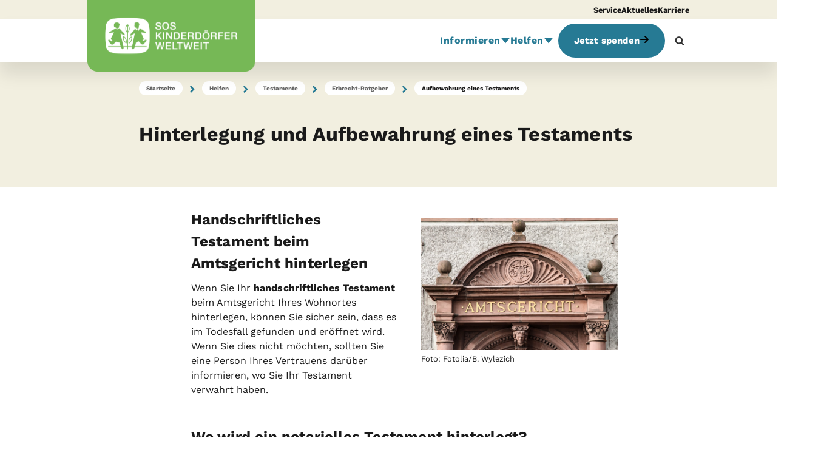

--- FILE ---
content_type: text/html; charset=utf-8
request_url: https://www.sos-kinderdoerfer.de/helfen/testamentsspende-und-nachlass/erbrecht-ratgeber-testament-nachlass/aufbewahrung-testament
body_size: 36958
content:

<!DOCTYPE html>


<html lang="de-DE">
<head id="head" class="default-layout">
    <meta name="viewport" content="width=device-width, initial-scale=1.0, user-scalable=0, minimum-scale=1.0, maximum-scale=1.0">
    <meta charset="UTF-8" />
    <meta content="Bei der Aufbewahrung und Hinterlegung eines Testaments gibt es einige Fallstricke. Informieren Sie sich im SOS-Erbrecht-Ratgeber, wie es richtig funktioniert!" name="description" />
    
    
    






    





    






    
    

    <link href="https://www.sos-kinderdoerfer.de/helfen/testamentsspende-und-nachlass/erbrecht-ratgeber-testament-nachlass/aufbewahrung-testament" rel="canonical"><meta name="robots" content="index,follow"><script defer type="module" src="/scripts/components/shop/sosShop.js?v=togIS7n30I1MAR1pslKSjVgpiQfZv_e2DnNPR5mji_Y"></script><script defer src="/scripts/plugins/mustache.min.js?v=eLf8CPupx4MCfS8GTXJc-d6exCnvckzfgrRi-zt6K_E"></script>
    <!-- gtm header tag here --> <!-- Google Tag Manager --><script>!function(){"use strict";function l(e){for(var t=e,r=0,n=document.cookie.split(";");r<n.length;r++){var o=n[r].split("=");if(o[0].trim()===t)return o[1]}}function s(e){return localStorage.getItem(e)}function u(e){return window[e]}function A(e,t){e=document.querySelector(e);return t?null==e?void 0:e.getAttribute(t):null==e?void 0:e.textContent}var e=window,t=document,r="script",n="dataLayer",o="https://a.sos-kinderdoerfer.de",a="",i="5sserrwbf",c="8=DwZKNSYoXkYgUCc%2FIilVBVtQWUNUAR1OFQ0EXxkMHRcDEBMdFxcVFhRMExc%3D",g="cookie",v="CookieKeeper_UserId",E="",d=!1;try{var d=!!g&&(m=navigator.userAgent,!!(m=new RegExp("Version/([0-9._]+)(.*Mobile)?.*Safari.*").exec(m)))&&16.4<=parseFloat(m[1]),f="stapeUserId"===g,I=d&&!f?function(e,t,r){void 0===t&&(t="");var n={cookie:l,localStorage:s,jsVariable:u,cssSelector:A},t=Array.isArray(t)?t:[t];if(e&&n[e])for(var o=n[e],a=0,i=t;a<i.length;a++){var c=i[a],c=r?o(c,r):o(c);if(c)return c}else console.warn("invalid uid source",e)}(g,v,E):void 0;d=d&&(!!I||f)}catch(e){console.error(e)}var m=e,g=(m[n]=m[n]||[],m[n].push({"gtm.start":(new Date).getTime(),event:"gtm.js"}),t.getElementsByTagName(r)[0]),v=I?"&bi="+encodeURIComponent(I):"",E=t.createElement(r),f=(d&&(i=8<i.length?i.replace(/([a-z]{8}$)/,"kp$1"):"kp"+i),!d&&a?a:o);E.async=!0,E.src=f+"/"+i+".js?"+c+v,null!=(e=g.parentNode)&&e.insertBefore(E,g)}();</script>
<!-- End Google Tag Manager -->
<meta name="p:domain_verify" content="3efdec86a80078dd9ed117b9e7193d9c"/>
<script src="https://cdn.ablyft.com/s/93769152.js"></script>
<style>
@media only screen and (max-width: 768px) {
	h3#onetrust-policy-title {
		font-size: 1.5em !important;		
	}
	#onetrust-policy-text {
		font-size: 0.9em !important;
	}
	#onetrust-accept-btn-handler {
		padding: 20px 12px !important;
	}
}


@media only screen and (min-width: 769px) {
	h3#onetrust-policy-title {
		font-size: 1.5em !important;
	}
	#onetrust-banner-sdk {
		padding: 60px !important;
	}
	#onetrust-policy-text {
		font-size: 1em !important;
	}
	div#onetrust-button-group {
		width: 100% !important;
		text-align: center !important;
	}
	button#onetrust-accept-btn-handler {
		padding: 20px 80px !important;
	}
}
</style>


<!-- novomind chat rules snippet START-->
<script>
  (function(o,p) {
      var d=document,w=window,s='script',e=d.createElement(s),l;(w.NM=w.NM||{}).o=o;
      e.type='text/java'+s;e.async=!0;e.src=(p||'//ecdn.novomind.com/rules/la/')+'nm.rules.js';
      l=d.getElementsByTagName(s)[0];l.parentNode.insertBefore(e,l);
    })(
        {apiURL:"https://soskd.novomind.com/chatRest",frontendID:"frontend", log:false}
    );
</script>
<!-- novomind chat rules snippet END--><!-- BEGIN Usercentrics related code -->
    <link rel="preconnect" href="//privacy-proxy.usercentrics.eu">
    <link rel="preload" href="//privacy-proxy.usercentrics.eu/latest/uc-block.bundle.js" as="script">
    <script id="usercentrics-cmp" src="https://web.cmp.usercentrics.eu/ui/loader.js" data-settings-id="MMi51smZrFm69X" async></script>
    <script type="application/javascript" src="https://privacy-proxy.usercentrics.eu/latest/uc-block.bundle.js"></script>
    <script>
    uc.deactivateBlocking([
    'BJ59EidsWQ', // GTM is not blocked
    'H1Vl5NidjWX', // UC is not blocked
    '87JYasXPF', // GA4 is not blocked
    ]);
    </script>
<!-- END Usercentrics related code -->

    <script type="text/javascript">
        // create dataLayer
        window.dataLayer = window.dataLayer || [];
        function gtag() {
            dataLayer.push(arguments);
        }

        // set „denied" as default for both ad and analytics storage,
        gtag("consent", "default", {
            ad_user_data: "denied",
            ad_personalization: "denied",
            ad_storage: "denied",
            analytics_storage: "denied",
            wait_for_update: 2000 // milliseconds to wait for update
        });

        // Enable ads data redaction by default [optional]
        gtag("set", "ads_data_redaction", true);
    </script>
    <meta property="og:title" content="Testament beim Amtsgericht hinterlegen"><meta property="og:type" content="website"><meta property="og:url" content="https://www.sos-kinderdoerfer.de/helfen/testamentsspende-und-nachlass/erbrecht-ratgeber-testament-nachlass/aufbewahrung-testament"><meta property="og:image" content="https://www.sos-kinderdoerfer.de/getmedia/25c0853c-48f9-4e7d-a3c7-2f1cd7f72d10/Gericht-Fotolia_57963080.jpg?width=768&amp;height=576&amp;ext=.jpg"><meta property="og:site_name" content="SOS-Kinderd&#xF6;rfer"><meta property="og:description" content="Bei der Aufbewahrung und Hinterlegung eines Testaments gibt es einige Fallstricke. Informieren Sie sich im SOS-Erbrecht-Ratgeber, wie es richtig funktioniert!"><title>Testament beim Amtsgericht hinterlegen</title>
    <link href='/form/Common/md2/clusterDE/md.min.css?v=XuxIMBok8lbjCEq_FJPp635dHLN87QNdY4fZzLsLVAc' rel='stylesheet' type='text/css' /><link href='/form/Common/content/sosForm.min.css?v=CHXuCmQ70Rsf9L9AsUxeuzGi6PgPrdIhmY9TIdpfXuQ' rel='stylesheet' type='text/css' /><link href='/form/DE/less/country-forms.min.css?v=wTbRDR6yXrotmss8UvTuxhmH5ejyB9m_Gco7uGXq8bA' rel='stylesheet' type='text/css' />

    <link rel='preload' id='stylesheet' href='/styles/fonts/fontawesome/css/fontawesome.min.css?v=-L0nZX1TcwZ6o-nYiFSXhVxihNSVcG37HM3wzcC8M5E' as='style' onload='this.rel="stylesheet"'>
    <link rel='preload' id='stylesheet' href='/styles/fonts/fontawesome/css/brands.min.css?v=9KtQeoFpBhNtDqmF8InuZmrNihCFDscY5nzZjKI6gIE' as='style' onload='this.rel="stylesheet"'>
    <link rel='preload' id='stylesheet' href='/styles/fonts/fontawesome/css/solid.min.css?v=TeYGfWwRa4HdGk_NJS48PiKXrgHFdrY_q6yPhlW0eHo' as='style' onload='this.rel="stylesheet"'>
    <link rel='preload' id='stylesheet' href='/styles/fonts/fontawesome/css/v4-shims.min.css?v=DgonwQXK8gvUzHb-WPIi2Farj2JkR4RoQt3cqM51Ce8' as='style' onload='this.rel="stylesheet"'>


    <link href="/styles/sos.min.css?v=bsfbOtHuBGGTEmn-X7RDvFyZuGDcGL_hjI4s3JAGOzI" rel="stylesheet" type="text/css" />
    <link defer href="/styles/sos-below.min.css?v=9MXY46EEewkfF4wA-rOl27Xp7kvUGNucdutkmKwty2Y" rel="stylesheet" type="text/css" />

    

</head>
<body>
    
    

    
     <!-- gtm body tag here --> <!-- Google Tag Manager (noscript) --> <noscript><iframe src="https://a.sos-kinderdoerfer.de/ns.html?id=GTM-5F2PMPL" height="0" width="0" style="display:none;visibility:hidden"></iframe></noscript> <!-- End Google Tag Manager (noscript) -->

<!-- schema-->
<script type="application/ld+json">
{
"@context": "http://schema.org",
"@type": "NGO",
"@id": "#NGO",
"name": "SOS-Kinderdörfer weltweit",
"url": "https://www.sos-kinderdoerfer.de/",
"logo": {
"@type": "ImageObject",
"@id": "#Logo",
"url": "https://www.sos-kinderdoerfer.de/images/country-images/sos-logo.jpg",
"width": 250,
"height": 83
},
"address": {
"@type": "PostalAddress",
"streetAddress": "Ridlerstraße 55",
"postalCode": "80339",
 "addressLocality": "Munich, Germany",
 "addressCountry": "Germany"
},
"contactPoint": {
"@type": "ContactPoint",
"email": "internet@sos-kinderdoerfer.de",
"telephone": "+4989179140",
"faxNumber": "+498917914100"
},
"description": "Als Kinderrechtsorganisation setzen sich die SOS-Kinderdörfer weltweit für jedes Kind ein - unabhängig von Staatsangehörigkeit, Hautfarbe, Religion oder ethnischer Zugehörigkeit. Wir haben es uns zur Aufgabe gemacht, Kinder, Jugendliche und Familien in Not zu stärken und auf ihrem Weg in eine selbstbestimmte Zukunft zu begleiten.",
"foundingDate": "1963",
"foundingLocation": "München",
"memberOf": "SOS Kinderdorf",
 "sameAs": [ 
 "https://www.facebook.com/soskinderdoerfer",
 "https://www.threads.net/@soskinderdoerfer",
 "https://www.instagram.com/soskinderdoerfer/",
 "https://www.youtube.com/soskd"
 ]
}
</script>
    
    <!-- ONLY Cache header partial widget page if the widgets / content of the header have no personalization!! -->
    
                
                    


    
        








<header id="BodyHeader" class="has-meta">

        <div class="meta-navigation hidden-for-touch bg-sos-sand">
            <div class="container-inner">
                <ul class="meta-nav-items no-style">
                        <li class="meta-nav-item">
                            <a href="https://www.sos-kinderdoerfer.de/service">Service</a>
                        </li>
                        <li class="meta-nav-item">
                            <a href="https://www.sos-kinderdoerfer.de/informieren/aktuelles">Aktuelles</a>
                        </li>
                        <li class="meta-nav-item">
                            <a href="https://www.sos-kinderdoerfer.de/informieren/ueber-uns/karriere">Karriere</a>
                        </li>
                </ul>

            </div>
        </div>

    <div class="nav-header bg-white">
        <div class="container-inner">
            <nav class="navbar">
                <a class="logo logo-overflowing hidden-for-touch" href="/">
                    <img alt="SOS-Kinderd&#xF6;rfer" src="https://www.sos-kinderdoerfer.de/getmedia/19d7c8db-c1b1-4298-8c39-d2f70b892369/SOS-wide.svg" />
                </a>
                <a class="logo logo-overflowing hidden-for-mouse" href="/">
                    <img alt="SOS-Kinderd&#xF6;rfer" src="https://www.sos-kinderdoerfer.de/getmedia/4ff0d0dc-c580-4565-8a85-40ddda06af4f/SOS-mobile.svg" />
                </a>
                <ul class="nav hidden-for-touch">
                        
    <li class="nav-item">
        <a href="https://www.sos-kinderdoerfer.de/informieren" title="Informieren" class="nav-link">
            Informieren 
            <span class="drop-down-icon">
                <svg width="14" height="8" viewBox="0 0 14 8" xmlns="http://www.w3.org/2000/svg">
                    <path d="M7 7.84616L0.937822 0.346161L13.0622 0.346161L7 7.84616Z" />
                </svg>
            </span>
        </a>
        <div class="absolute-wrapper">
            <ul class="sub-menu lvl1 bg-white">
                    
    <li class="nav-item lvl1">
        <a href="https://www.sos-kinderdoerfer.de/informieren/wie-wir-helfen" title="Arbeitsfelder" class="nav-link">
            Arbeitsfelder
            <span class="drop-down-icon">
                <svg width="8" height="14" viewBox="0 0 8 14" xmlns="http://www.w3.org/2000/svg">
                    <path d="M8 7L0.5 13.0622L0.5 0.937822L8 7Z" />
                </svg>
            </span>
        </a>
        <div class="absolute-wrapper lvl2">
            <ul class="sub-menu lvl2 bg-white">
                    <li class="nav-item lvl2">
                        <a href="https://www.sos-kinderdoerfer.de/informieren/wie-wir-helfen/familie" title="Familie" class="nav-link">
                            Familie
                        </a>
                    </li>
                    <li class="nav-item lvl2">
                        <a href="https://www.sos-kinderdoerfer.de/informieren/wie-wir-helfen/bildung" title="Bildung" class="nav-link">
                            Bildung
                        </a>
                    </li>
                    <li class="nav-item lvl2">
                        <a href="https://www.sos-kinderdoerfer.de/informieren/wie-wir-helfen/gesundheit" title="Gesundheit" class="nav-link">
                            Gesundheit
                        </a>
                    </li>
                    <li class="nav-item lvl2">
                        <a href="https://www.sos-kinderdoerfer.de/informieren/wie-wir-helfen/kinderrechte" title="Kinderrechte" class="nav-link">
                            Kinderrechte
                        </a>
                    </li>
                    <li class="nav-item lvl2">
                        <a href="https://www.sos-kinderdoerfer.de/informieren/wie-wir-helfen/diversity-vielfalt" title="Diversit&#xE4;t" class="nav-link">
                            Diversit&#xE4;t
                        </a>
                    </li>
                    <li class="nav-item lvl2">
                        <a href="https://www.sos-kinderdoerfer.de/informieren/wie-wir-helfen/klima-umwelt" title="Klima und Umwelt" class="nav-link">
                            Klima und Umwelt
                        </a>
                    </li>
                    <li class="nav-item lvl2">
                        <a href="https://www.sos-kinderdoerfer.de/informieren/wie-wir-helfen/entwicklungshilfe" title="Entwicklungshilfe" class="nav-link">
                            Entwicklungshilfe
                        </a>
                    </li>
                    <li class="nav-item lvl2">
                        <a href="https://www.sos-kinderdoerfer.de/informieren/wie-wir-helfen/humanitaere-hilfe" title="Humanit&#xE4;re Hilfe" class="nav-link">
                            Humanit&#xE4;re Hilfe
                        </a>
                    </li>
            </ul>
        </div>
    </li>

                    
    <li class="nav-item lvl1">
        <a href="https://www.sos-kinderdoerfer.de/informieren/wo-wir-helfen" title="L&#xE4;nder" class="nav-link">
            L&#xE4;nder
        </a>
    </li>

                    
    <li class="nav-item lvl1">
        <a href="https://www.sos-kinderdoerfer.de/informieren/hilfsprojekte" title="Hilfsprojekte" class="nav-link">
            Hilfsprojekte
        </a>
    </li>

                    
    <li class="nav-item lvl1">
        <a href="https://www.sos-kinderdoerfer.de/informieren/aktuelles" title="Aktuelles" class="nav-link">
            Aktuelles
            <span class="drop-down-icon">
                <svg width="8" height="14" viewBox="0 0 8 14" xmlns="http://www.w3.org/2000/svg">
                    <path d="M8 7L0.5 13.0622L0.5 0.937822L8 7Z" />
                </svg>
            </span>
        </a>
        <div class="absolute-wrapper lvl2">
            <ul class="sub-menu lvl2 bg-white">
                    <li class="nav-item lvl2">
                        <a href="https://www.sos-kinderdoerfer.de/informieren/aktuelles/news" title="News" class="nav-link">
                            News
                        </a>
                    </li>
                    <li class="nav-item lvl2">
                        <a href="https://www.sos-kinderdoerfer.de/informieren/aktuelles/sos-geschichten" title="Geschichten" class="nav-link">
                            Geschichten
                        </a>
                    </li>
                    <li class="nav-item lvl2">
                        <a href="https://www.sos-kinderdoerfer.de/informieren/aktuelles/ratgeber" title="Ratgeber" class="nav-link">
                            Ratgeber
                        </a>
                    </li>
                    <li class="nav-item lvl2">
                        <a href="https://www.sos-kinderdoerfer.de/informieren/aktuelles/spender-des-monats" title="Spender des Monats" class="nav-link">
                            Spender des Monats
                        </a>
                    </li>
                    <li class="nav-item lvl2">
                        <a href="https://www.sos-kinderdoerfer.de/informieren/aktuelles/social-media" title="Social Media" class="nav-link">
                            Social Media
                        </a>
                    </li>
                    <li class="nav-item lvl2">
                        <a href="https://www.sos-kinderdoerfer.de/informieren/aktuelles/presse-medien" title="Presse &amp; Medien" class="nav-link">
                            Presse &amp; Medien
                        </a>
                    </li>
            </ul>
        </div>
    </li>

                    
    <li class="nav-item lvl1">
        <a href="https://www.sos-kinderdoerfer.de/informieren/ueber-uns" title="&#xDC;ber uns" class="nav-link">
            &#xDC;ber uns
            <span class="drop-down-icon">
                <svg width="8" height="14" viewBox="0 0 8 14" xmlns="http://www.w3.org/2000/svg">
                    <path d="M8 7L0.5 13.0622L0.5 0.937822L8 7Z" />
                </svg>
            </span>
        </a>
        <div class="absolute-wrapper lvl2">
            <ul class="sub-menu lvl2 bg-white">
                    <li class="nav-item lvl2">
                        <a href="https://www.sos-kinderdoerfer.de/informieren/ueber-uns/leitbild" title="Leitbild" class="nav-link">
                            Leitbild
                        </a>
                    </li>
                    <li class="nav-item lvl2">
                        <a href="https://www.sos-kinderdoerfer.de/informieren/ueber-uns/gremien" title="Gremien" class="nav-link">
                            Gremien
                        </a>
                    </li>
                    <li class="nav-item lvl2">
                        <a href="https://www.sos-kinderdoerfer.de/informieren/ueber-uns/kinderschutz" title="Kinderschutz" class="nav-link">
                            Kinderschutz
                        </a>
                    </li>
                    <li class="nav-item lvl2">
                        <a href="https://www.sos-kinderdoerfer.de/informieren/ueber-uns/kooperationen" title="Kooperationen" class="nav-link">
                            Kooperationen
                        </a>
                    </li>
                    <li class="nav-item lvl2">
                        <a href="https://www.sos-kinderdoerfer.de/informieren/ueber-uns/karriere" title="Karriere" class="nav-link">
                            Karriere
                        </a>
                    </li>
                    <li class="nav-item lvl2">
                        <a href="https://www.sos-kinderdoerfer.de/informieren/ueber-uns/ansprechpartner" title="Kontakt" class="nav-link">
                            Kontakt
                        </a>
                    </li>
            </ul>
        </div>
    </li>

                    
    <li class="nav-item lvl1">
        <a href="https://www.sos-kinderdoerfer.de/informieren/transparenz-wirkung" title="Transparenz und Wirkung" class="nav-link">
            Transparenz und Wirkung
            <span class="drop-down-icon">
                <svg width="8" height="14" viewBox="0 0 8 14" xmlns="http://www.w3.org/2000/svg">
                    <path d="M8 7L0.5 13.0622L0.5 0.937822L8 7Z" />
                </svg>
            </span>
        </a>
        <div class="absolute-wrapper lvl2">
            <ul class="sub-menu lvl2 bg-white">
                    <li class="nav-item lvl2">
                        <a href="https://www.sos-kinderdoerfer.de/informieren/transparenz-wirkung/transparenz" title="Transparenz" class="nav-link">
                            Transparenz
                        </a>
                    </li>
                    <li class="nav-item lvl2">
                        <a href="https://www.sos-kinderdoerfer.de/informieren/transparenz-wirkung/unsere-wirkung" title="Wirkung" class="nav-link">
                            Wirkung
                        </a>
                    </li>
            </ul>
        </div>
    </li>

                    
    <li class="nav-item lvl1">
        <a href="https://www.sos-kinderdoerfer.de/informieren/service" title="Service" class="nav-link">
            Service
        </a>
    </li>

            </ul>
        </div>
    </li>

                        
    <li class="nav-item">
        <a href="https://www.sos-kinderdoerfer.de/helfen" title="Helfen" class="nav-link">
            Helfen 
            <span class="drop-down-icon">
                <svg width="14" height="8" viewBox="0 0 14 8" xmlns="http://www.w3.org/2000/svg">
                    <path d="M7 7.84616L0.937822 0.346161L13.0622 0.346161L7 7.84616Z" />
                </svg>
            </span>
        </a>
        <div class="absolute-wrapper">
            <ul class="sub-menu lvl1 bg-white">
                    
    <li class="nav-item lvl1">
        <a href="https://www.sos-kinderdoerfer.de/helfen/patenschaft" title="Patenschaft" class="nav-link">
            Patenschaft
            <span class="drop-down-icon">
                <svg width="8" height="14" viewBox="0 0 8 14" xmlns="http://www.w3.org/2000/svg">
                    <path d="M8 7L0.5 13.0622L0.5 0.937822L8 7Z" />
                </svg>
            </span>
        </a>
        <div class="absolute-wrapper lvl2">
            <ul class="sub-menu lvl2 bg-white">
                    <li class="nav-item lvl2">
                        <a href="https://www.sos-kinderdoerfer.de/helfen/patenschaft/kindpatenschaft" title="Kindpatenschaft" class="nav-link">
                            Kindpatenschaft
                        </a>
                    </li>
                    <li class="nav-item lvl2">
                        <a href="https://www.sos-kinderdoerfer.de/helfen/patenschaft/dorfpatenschaft" title="Kinderdorfpatenschaft" class="nav-link">
                            Kinderdorfpatenschaft
                        </a>
                    </li>
                    <li class="nav-item lvl2">
                        <a href="https://www.sos-kinderdoerfer.de/helfen/patenschaft/chancengeber" title="Chancengeber" class="nav-link">
                            Chancengeber
                        </a>
                    </li>
                    <li class="nav-item lvl2">
                        <a href="https://www.sos-kinderdoerfer.de/helfen/patenschaft/krisenhelfer" title="Krisenhelfer" class="nav-link">
                            Krisenhelfer
                        </a>
                    </li>
            </ul>
        </div>
    </li>

                    
    <li class="nav-item lvl1">
        <a href="https://www.sos-kinderdoerfer.de/helfen/spenden" title="Spenden" class="nav-link">
            Spenden
            <span class="drop-down-icon">
                <svg width="8" height="14" viewBox="0 0 8 14" xmlns="http://www.w3.org/2000/svg">
                    <path d="M8 7L0.5 13.0622L0.5 0.937822L8 7Z" />
                </svg>
            </span>
        </a>
        <div class="absolute-wrapper lvl2">
            <ul class="sub-menu lvl2 bg-white">
                    <li class="nav-item lvl2">
                        <a href="https://www.sos-kinderdoerfer.de/helfen/spenden/spenden" title="Online spenden" class="nav-link">
                            Online spenden
                        </a>
                    </li>
                    <li class="nav-item lvl2">
                        <a href="https://www.sos-kinderdoerfer.de/helfen/spenden/regelmaessig-spenden" title="Regelm&#xE4;&#xDF;ige Spende" class="nav-link">
                            Regelm&#xE4;&#xDF;ige Spende
                        </a>
                    </li>
                    <li class="nav-item lvl2">
                        <a href="https://www.sos-kinderdoerfer.de/helfen/spenden/grosse-spenden" title="Gro&#xDF;e Spenden" class="nav-link">
                            Gro&#xDF;e Spenden
                        </a>
                    </li>
                    <li class="nav-item lvl2">
                        <a href="https://www.sos-kinderdoerfer.de/helfen/spenden/geschenkspende" title="Geschenkspende-Shop" class="nav-link">
                            Geschenkspende-Shop
                        </a>
                    </li>
                    <li class="nav-item lvl2">
                        <a href="https://www.sos-kinderdoerfer.de/helfen/spenden/spendenaktion" title="Spendenaktion" class="nav-link">
                            Spendenaktion
                        </a>
                    </li>
                    <li class="nav-item lvl2">
                        <a href="https://www.sos-kinderdoerfer.de/helfen/spenden/spendenkonten" title="Spendenkonten" class="nav-link">
                            Spendenkonten
                        </a>
                    </li>
            </ul>
        </div>
    </li>

                    
    <li class="nav-item lvl1">
        <a href="https://www.sos-kinderdoerfer.de/helfen/unternehmen" title="Unternehmen" class="nav-link">
            Unternehmen
            <span class="drop-down-icon">
                <svg width="8" height="14" viewBox="0 0 8 14" xmlns="http://www.w3.org/2000/svg">
                    <path d="M8 7L0.5 13.0622L0.5 0.937822L8 7Z" />
                </svg>
            </span>
        </a>
        <div class="absolute-wrapper lvl2">
            <ul class="sub-menu lvl2 bg-white">
                    <li class="nav-item lvl2">
                        <a href="https://www.sos-kinderdoerfer.de/helfen/unternehmen/partnerschaft" title="Partnerschaften" class="nav-link">
                            Partnerschaften
                        </a>
                    </li>
                    <li class="nav-item lvl2">
                        <a href="https://www.sos-kinderdoerfer.de/helfen/unternehmen/produkte" title="So k&#xF6;nnen Sie helfen" class="nav-link">
                            So k&#xF6;nnen Sie helfen
                        </a>
                    </li>
                    <li class="nav-item lvl2">
                        <a href="https://www.sos-kinderdoerfer.de/helfen/unternehmen/aktuelles" title="News" class="nav-link">
                            News
                        </a>
                    </li>
            </ul>
        </div>
    </li>

                    
    <li class="nav-item lvl1">
        <a href="https://www.sos-kinderdoerfer.de/helfen/testamentsspende-und-nachlass" title="Testamente" class="nav-link">
            Testamente
            <span class="drop-down-icon">
                <svg width="8" height="14" viewBox="0 0 8 14" xmlns="http://www.w3.org/2000/svg">
                    <path d="M8 7L0.5 13.0622L0.5 0.937822L8 7Z" />
                </svg>
            </span>
        </a>
        <div class="absolute-wrapper lvl2">
            <ul class="sub-menu lvl2 bg-white">
                    <li class="nav-item lvl2">
                        <a href="https://www.sos-kinderdoerfer.de/helfen/testamentsspende-und-nachlass/erbrecht-ratgeber-testament-nachlass" title="Erbrecht-Ratgeber" class="nav-link">
                            Erbrecht-Ratgeber
                        </a>
                    </li>
                    <li class="nav-item lvl2">
                        <a href="https://www.sos-kinderdoerfer.de/helfen/testamentsspende-und-nachlass/testamentgenerator" title="Testamentgenerator" class="nav-link">
                            Testamentgenerator
                        </a>
                    </li>
                    <li class="nav-item lvl2">
                        <a href="https://www.sos-kinderdoerfer.de/helfen/testamentsspende-und-nachlass/veranstaltungen" title="Veranstaltungen" class="nav-link">
                            Veranstaltungen
                        </a>
                    </li>
                    <li class="nav-item lvl2">
                        <a href="https://www.sos-kinderdoerfer.de/helfen/testamentsspende-und-nachlass/bewegende-geschichten" title="Bewegende Geschichten" class="nav-link">
                            Bewegende Geschichten
                        </a>
                    </li>
            </ul>
        </div>
    </li>

                    
    <li class="nav-item lvl1">
        <a href="https://www.sos-kinderdoerfer.de/helfen/stiftungen" title="Stiftungen" class="nav-link">
            Stiftungen
            <span class="drop-down-icon">
                <svg width="8" height="14" viewBox="0 0 8 14" xmlns="http://www.w3.org/2000/svg">
                    <path d="M8 7L0.5 13.0622L0.5 0.937822L8 7Z" />
                </svg>
            </span>
        </a>
        <div class="absolute-wrapper lvl2">
            <ul class="sub-menu lvl2 bg-white">
                    <li class="nav-item lvl2">
                        <a href="https://www.sos-kinderdoerfer.de/helfen/stiftungen/als-stiftung-helfen" title="Als Stiftung helfen" class="nav-link">
                            Als Stiftung helfen
                        </a>
                    </li>
                    <li class="nav-item lvl2">
                        <a href="https://www.sos-kinderdoerfer.de/helfen/stiftungen/child-invest-foundation" title="Unsere Stiftung" class="nav-link">
                            Unsere Stiftung
                        </a>
                    </li>
            </ul>
        </div>
    </li>

                    
    <li class="nav-item lvl1">
        <a href="https://www.sos-kinderdoerfer.de/helfen/anders-helfen" title="Anders helfen" class="nav-link">
            Anders helfen
        </a>
    </li>

            </ul>
        </div>
    </li>

                </ul>
                    <div class="sos-nba hidden-for-touch" id="NBA">
                        <a href="#" class="btn btn-priority-cta" rel="nofollow" title="Jetzt spenden"
                           onclick="window.location.href=atob('aHR0cHM6Ly93d3cuc29zLWtpbmRlcmRvZXJmZXIuZGUvc3BlbmRl'); return false;">
                            Jetzt spenden
                            <i class="icon-after"><svg xmlns="http://www.w3.org/2000/svg" viewBox="0 0 448 512"><path d="M438.6 278.6c12.5-12.5 12.5-32.8 0-45.3l-160-160c-12.5-12.5-32.8-12.5-45.3 0s-12.5 32.8 0 45.3L338.8 224 32 224c-17.7 0-32 14.3-32 32s14.3 32 32 32l306.7 0L233.4 393.4c-12.5 12.5-12.5 32.8 0 45.3s32.8 12.5 45.3 0l160-160z"></path></svg></i>
                        </a>
                    </div>
                    <div class="sos-nba hidden-for-mouse bg-primary">
                        <a href="https://www.sos-kinderdoerfer.de/spende" class="nav-link nav-link-with-icon white">
                            <svg width="42" height="32" viewBox="0 0 42 32" xmlns="http://www.w3.org/2000/svg"><path d="M30.1611 10.0017C28.962 10.0005 27.7709 10.1956 26.6349 10.5792C26.1919 11.4892 25.6341 12.4112 24.9615 13.3453C23.7208 15.0657 22.0878 16.8265 20.1079 18.5791C19.8353 18.8202 19.5647 19.0544 19.296 19.2814C19.2067 19.8503 19.162 20.4253 19.1621 21.0012C19.1621 27.0746 24.0867 32.0004 30.1613 32.0004C36.236 32.0004 41.1603 27.0758 41.1603 21.0012C41.1603 14.9265 36.2357 10.0017 30.1611 10.0017ZM32.0715 19.4099V20.8778H28.5856L28.5694 21.1693V21.5609L28.5856 21.8359H31.5461V23.32H28.728C29.0116 24.6707 29.9038 25.3463 31.4047 25.3466C32.1939 25.3477 32.9748 25.1857 33.6985 24.8709V27.0061C33.0531 27.3344 32.2384 27.4985 31.2545 27.4985C29.892 27.4985 28.7717 27.1289 27.8938 26.3898C27.0158 25.6506 26.4626 24.6273 26.2342 23.32H25.0924V21.8354H26.0761C26.051 21.6643 26.04 21.4914 26.0431 21.3185L26.0598 20.877H25.0924V19.4099H26.2012C26.4072 18.0642 26.9604 17.0011 27.8607 16.2204C28.761 15.4398 29.8866 15.0491 31.2375 15.0482C32.2823 15.0482 33.2608 15.2763 34.1729 15.7324L33.3557 17.6666C33.0068 17.5072 32.6473 17.3722 32.2797 17.2626C31.9411 17.1646 31.5901 17.1155 31.2375 17.1169C30.5591 17.1169 30.0003 17.3126 29.5613 17.704C29.1222 18.0955 28.8388 18.6641 28.711 19.4099H32.0715Z"></path><path d="M16.3246 0.963733C15.301 1.57835 14.4553 2.44916 13.8709 3.49028L13.084 4.89251L12.2993 3.49101C11.7149 2.44989 10.8692 1.57908 9.84567 0.964462C8.78997 0.332957 7.58264 -0.000129805 6.35248 0.00073107C4.39392 0.00073107 2.50144 0.859756 1.2904 2.29843C0.237267 3.5464 -0.192246 5.09706 0.0796009 6.66449C0.511057 9.158 2.96812 12.5922 7.18478 16.5936C9.68363 18.9654 12.1217 20.8841 13.1314 21.6561C14.1517 21.0017 16.5524 19.3871 19.0088 17.2104C20.8838 15.5482 22.4223 13.8892 23.5818 12.2788C24.9909 10.3229 25.8319 8.44595 26.0841 6.69996C26.301 4.89858 25.8411 3.2969 24.752 2.06764C23.5881 0.753593 21.7899 2.28877e-06 19.8182 2.28877e-06C18.5879 -0.00100743 17.3804 0.332087 16.3246 0.963733Z"></path></svg>
                            <div class="link-text white">Spenden</div>
                        </a>
                    </div>


                    <div class="search-button hidden-for-touch visible-lg">
                        <svg class="search-icon" width="1792" height="1792" viewBox="0 0 1792 1792" xmlns="http://www.w3.org/2000/svg"><path d="M1216 832q0-185-131.5-316.5t-316.5-131.5-316.5 131.5-131.5 316.5 131.5 316.5 316.5 131.5 316.5-131.5 131.5-316.5zm512 832q0 52-38 90t-90 38q-54 0-90-38l-343-342q-179 124-399 124-143 0-273.5-55.5t-225-150-150-225-55.5-273.5 55.5-273.5 150-225 225-150 273.5-55.5 273.5 55.5 225 150 150 225 55.5 273.5q0 220-124 399l343 343q37 37 37 90z"></path></svg>
                        <svg class="close-icon" width="1792" height="1792" viewBox="0 0 1792 1792" xmlns="http://www.w3.org/2000/svg"><path d="M1490 1322q0 40-28 68l-136 136q-28 28-68 28t-68-28l-294-294-294 294q-28 28-68 28t-68-28l-136-136q-28-28-28-68t28-68l294-294-294-294q-28-28-28-68t28-68l136-136q28-28 68-28t68 28l294 294 294-294q28-28 68-28t68 28l136 136q28 28 28 68t-28 68l-294 294 294 294q28 28 28 68z"></path></svg>
                    </div>

                    <div class="menu-toggle toggle-icon-wrapper hidden-for-mouse" id="MobileMenu">
                        <a href="#SidebarNav" class="toggle-icon nav-link nav-link-with-icon bg-white">
                            <svg width='1792' height='1792' viewBox='0 0 1792 1792' xmlns='http://www.w3.org/2000/svg'>
                                <path d='M1664 1344v128q0 26-19 45t-45 19h-1408q-26 0-45-19t-19-45v-128q0-26 19-45t45-19h1408q26 0 45 19t19 45zm0-512v128q0 26-19 45t-45 19h-1408q-26 0-45-19t-19-45v-128q0-26 19-45t45-19h1408q26 0 45 19t19 45zm0-512v128q0 26-19 45t-45 19h-1408q-26 0-45-19t-19-45v-128q0-26 19-45t45-19h1408q26 0 45 19t19 45z' />
                            </svg>
                            <div class="link-text">Men&#xFC;</div>
                        </a>
                        <a href="#" class="hidden toggle-icon toggle-icon-close nav-link nav-link-with-icon bg-white">
                            <svg width="21" height="21" viewBox="0 0 21 21" xmlns="http://www.w3.org/2000/svg">
                                <rect width="24.4265" height="3" rx="1.28561" transform="matrix(0.707096 0.707117 -0.707096 0.707117 3.22658 0.77832)" />
                                <rect width="24.4265" height="3" rx="1.28561" transform="matrix(-0.707096 0.707117 0.707096 0.707117 17.7715 0.77832)" />
                            </svg>
                            <div class="link-text">Men&#xFC;</div>
                        </a>
                    </div>
            </nav>
        </div>

            <div class="container-outer search-wrapper flex bg-light-grey">
                <div class="search flex">
                    <div class="form-group textbox-group">
                        <div class="md-textbox">
                            <input class="has-value" id="NavigationSearch" type="text">
                            <label class="md-control-label" for="NavigationSearch">
                                Suchbegriff eingeben
                            </label>
                            <i class="md-bar"></i>
                        </div>
                    </div>
                    <div class="form-group button-group">
                        <input class="btn btn-priority-primary" id="NavSearchSubmit" type="button" value="Suchen">
                    </div>
                </div>
            </div>

    </div>
    <div class="nav-spacer"></div>

        
<div id="SOS_Navigation_Overview_String" class="hidden">&#xDC;bersicht</div>
<nav id="SidebarNav" class="sidebar-nav hidden-for-mouse">
    <div class="nav-wrapper lvl0" data-level="0">
        <div class="sidebar-controls">
            <p class="font-xsmall font-smaller">
            </p>
        </div>
        

<ul class="no-style nav lvl0 active" data-level="0">

            <li class="sidebar-nav-item" data-url='https://www.sos-kinderdoerfer.de/informieren'>
                Informieren
                <svg width='1792' height='1792' viewBox='0 0 1792 1792' xmlns='http://www.w3.org/2000/svg'><path d='M1152 896q0 26-19 45l-448 448q-19 19-45 19t-45-19-19-45v-896q0-26 19-45t45-19 45 19l448 448q19 19 19 45z' /></svg>
                <ul class="no-style nav lvl1" data-level="1">
                    

<ul class="no-style nav lvl1 active" data-level="1">

            <li class="sidebar-nav-item" data-url='https://www.sos-kinderdoerfer.de/informieren/wie-wir-helfen'>
                Arbeitsfelder
                <svg width='1792' height='1792' viewBox='0 0 1792 1792' xmlns='http://www.w3.org/2000/svg'><path d='M1152 896q0 26-19 45l-448 448q-19 19-45 19t-45-19-19-45v-896q0-26 19-45t45-19 45 19l448 448q19 19 19 45z' /></svg>
                <ul class="no-style nav lvl2" data-level="2">
                    

<ul class="no-style nav lvl1 active" data-level="1">

            <li class="sidebar-nav-item" data-url='https://www.sos-kinderdoerfer.de/informieren/wie-wir-helfen/familie'>
                <a class='no-style' href="https://www.sos-kinderdoerfer.de/informieren/wie-wir-helfen/familie">
                    Familie
                </a>
            </li>
            <li class="sidebar-nav-item" data-url='https://www.sos-kinderdoerfer.de/informieren/wie-wir-helfen/bildung'>
                <a class='no-style' href="https://www.sos-kinderdoerfer.de/informieren/wie-wir-helfen/bildung">
                    Bildung
                </a>
            </li>
            <li class="sidebar-nav-item" data-url='https://www.sos-kinderdoerfer.de/informieren/wie-wir-helfen/gesundheit'>
                <a class='no-style' href="https://www.sos-kinderdoerfer.de/informieren/wie-wir-helfen/gesundheit">
                    Gesundheit
                </a>
            </li>
            <li class="sidebar-nav-item" data-url='https://www.sos-kinderdoerfer.de/informieren/wie-wir-helfen/kinderrechte'>
                <a class='no-style' href="https://www.sos-kinderdoerfer.de/informieren/wie-wir-helfen/kinderrechte">
                    Kinderrechte
                </a>
            </li>
            <li class="sidebar-nav-item" data-url='https://www.sos-kinderdoerfer.de/informieren/wie-wir-helfen/diversity-vielfalt'>
                <a class='no-style' href="https://www.sos-kinderdoerfer.de/informieren/wie-wir-helfen/diversity-vielfalt">
                    Diversit&#xE4;t
                </a>
            </li>
            <li class="sidebar-nav-item" data-url='https://www.sos-kinderdoerfer.de/informieren/wie-wir-helfen/klima-umwelt'>
                <a class='no-style' href="https://www.sos-kinderdoerfer.de/informieren/wie-wir-helfen/klima-umwelt">
                    Klima und Umwelt
                </a>
            </li>
            <li class="sidebar-nav-item" data-url='https://www.sos-kinderdoerfer.de/informieren/wie-wir-helfen/entwicklungshilfe'>
                <a class='no-style' href="https://www.sos-kinderdoerfer.de/informieren/wie-wir-helfen/entwicklungshilfe">
                    Entwicklungshilfe
                </a>
            </li>
            <li class="sidebar-nav-item" data-url='https://www.sos-kinderdoerfer.de/informieren/wie-wir-helfen/humanitaere-hilfe'>
                <a class='no-style' href="https://www.sos-kinderdoerfer.de/informieren/wie-wir-helfen/humanitaere-hilfe">
                    Humanit&#xE4;re Hilfe
                </a>
            </li>
</ul>
                </ul>
            </li>
            <li class="sidebar-nav-item" data-url='https://www.sos-kinderdoerfer.de/informieren/wo-wir-helfen'>
                <a class='no-style' href="https://www.sos-kinderdoerfer.de/informieren/wo-wir-helfen">
                    L&#xE4;nder
                </a>
            </li>
            <li class="sidebar-nav-item" data-url='https://www.sos-kinderdoerfer.de/informieren/hilfsprojekte'>
                <a class='no-style' href="https://www.sos-kinderdoerfer.de/informieren/hilfsprojekte">
                    Hilfsprojekte
                </a>
            </li>
            <li class="sidebar-nav-item" data-url='https://www.sos-kinderdoerfer.de/informieren/aktuelles'>
                Aktuelles
                <svg width='1792' height='1792' viewBox='0 0 1792 1792' xmlns='http://www.w3.org/2000/svg'><path d='M1152 896q0 26-19 45l-448 448q-19 19-45 19t-45-19-19-45v-896q0-26 19-45t45-19 45 19l448 448q19 19 19 45z' /></svg>
                <ul class="no-style nav lvl2" data-level="2">
                    

<ul class="no-style nav lvl1 active" data-level="1">

            <li class="sidebar-nav-item" data-url='https://www.sos-kinderdoerfer.de/informieren/aktuelles/news'>
                <a class='no-style' href="https://www.sos-kinderdoerfer.de/informieren/aktuelles/news">
                    News
                </a>
            </li>
            <li class="sidebar-nav-item" data-url='https://www.sos-kinderdoerfer.de/informieren/aktuelles/sos-geschichten'>
                <a class='no-style' href="https://www.sos-kinderdoerfer.de/informieren/aktuelles/sos-geschichten">
                    Geschichten
                </a>
            </li>
            <li class="sidebar-nav-item" data-url='https://www.sos-kinderdoerfer.de/informieren/aktuelles/ratgeber'>
                <a class='no-style' href="https://www.sos-kinderdoerfer.de/informieren/aktuelles/ratgeber">
                    Ratgeber
                </a>
            </li>
            <li class="sidebar-nav-item" data-url='https://www.sos-kinderdoerfer.de/informieren/aktuelles/spender-des-monats'>
                <a class='no-style' href="https://www.sos-kinderdoerfer.de/informieren/aktuelles/spender-des-monats">
                    Spender des Monats
                </a>
            </li>
            <li class="sidebar-nav-item" data-url='https://www.sos-kinderdoerfer.de/informieren/aktuelles/social-media'>
                <a class='no-style' href="https://www.sos-kinderdoerfer.de/informieren/aktuelles/social-media">
                    Social Media
                </a>
            </li>
            <li class="sidebar-nav-item" data-url='https://www.sos-kinderdoerfer.de/informieren/aktuelles/presse-medien'>
                <a class='no-style' href="https://www.sos-kinderdoerfer.de/informieren/aktuelles/presse-medien">
                    Presse &amp; Medien
                </a>
            </li>
</ul>
                </ul>
            </li>
            <li class="sidebar-nav-item" data-url='https://www.sos-kinderdoerfer.de/informieren/ueber-uns'>
                &#xDC;ber uns
                <svg width='1792' height='1792' viewBox='0 0 1792 1792' xmlns='http://www.w3.org/2000/svg'><path d='M1152 896q0 26-19 45l-448 448q-19 19-45 19t-45-19-19-45v-896q0-26 19-45t45-19 45 19l448 448q19 19 19 45z' /></svg>
                <ul class="no-style nav lvl2" data-level="2">
                    

<ul class="no-style nav lvl1 active" data-level="1">

            <li class="sidebar-nav-item" data-url='https://www.sos-kinderdoerfer.de/informieren/ueber-uns/leitbild'>
                <a class='no-style' href="https://www.sos-kinderdoerfer.de/informieren/ueber-uns/leitbild">
                    Leitbild
                </a>
            </li>
            <li class="sidebar-nav-item" data-url='https://www.sos-kinderdoerfer.de/informieren/ueber-uns/gremien'>
                <a class='no-style' href="https://www.sos-kinderdoerfer.de/informieren/ueber-uns/gremien">
                    Gremien
                </a>
            </li>
            <li class="sidebar-nav-item" data-url='https://www.sos-kinderdoerfer.de/informieren/ueber-uns/kinderschutz'>
                <a class='no-style' href="https://www.sos-kinderdoerfer.de/informieren/ueber-uns/kinderschutz">
                    Kinderschutz
                </a>
            </li>
            <li class="sidebar-nav-item" data-url='https://www.sos-kinderdoerfer.de/informieren/ueber-uns/kooperationen'>
                <a class='no-style' href="https://www.sos-kinderdoerfer.de/informieren/ueber-uns/kooperationen">
                    Kooperationen
                </a>
            </li>
            <li class="sidebar-nav-item" data-url='https://www.sos-kinderdoerfer.de/informieren/ueber-uns/karriere'>
                <a class='no-style' href="https://www.sos-kinderdoerfer.de/informieren/ueber-uns/karriere">
                    Karriere
                </a>
            </li>
            <li class="sidebar-nav-item" data-url='https://www.sos-kinderdoerfer.de/informieren/ueber-uns/ansprechpartner'>
                <a class='no-style' href="https://www.sos-kinderdoerfer.de/informieren/ueber-uns/ansprechpartner">
                    Kontakt
                </a>
            </li>
</ul>
                </ul>
            </li>
            <li class="sidebar-nav-item" data-url='https://www.sos-kinderdoerfer.de/informieren/transparenz-wirkung'>
                Transparenz und Wirkung
                <svg width='1792' height='1792' viewBox='0 0 1792 1792' xmlns='http://www.w3.org/2000/svg'><path d='M1152 896q0 26-19 45l-448 448q-19 19-45 19t-45-19-19-45v-896q0-26 19-45t45-19 45 19l448 448q19 19 19 45z' /></svg>
                <ul class="no-style nav lvl2" data-level="2">
                    

<ul class="no-style nav lvl1 active" data-level="1">

            <li class="sidebar-nav-item" data-url='https://www.sos-kinderdoerfer.de/informieren/transparenz-wirkung/transparenz'>
                <a class='no-style' href="https://www.sos-kinderdoerfer.de/informieren/transparenz-wirkung/transparenz">
                    Transparenz
                </a>
            </li>
            <li class="sidebar-nav-item" data-url='https://www.sos-kinderdoerfer.de/informieren/transparenz-wirkung/unsere-wirkung'>
                <a class='no-style' href="https://www.sos-kinderdoerfer.de/informieren/transparenz-wirkung/unsere-wirkung">
                    Wirkung
                </a>
            </li>
</ul>
                </ul>
            </li>
            <li class="sidebar-nav-item" data-url='https://www.sos-kinderdoerfer.de/informieren/service'>
                <a class='no-style' href="https://www.sos-kinderdoerfer.de/informieren/service">
                    Service
                </a>
            </li>
</ul>
                </ul>
            </li>
            <li class="sidebar-nav-item" data-url='https://www.sos-kinderdoerfer.de/helfen'>
                Helfen
                <svg width='1792' height='1792' viewBox='0 0 1792 1792' xmlns='http://www.w3.org/2000/svg'><path d='M1152 896q0 26-19 45l-448 448q-19 19-45 19t-45-19-19-45v-896q0-26 19-45t45-19 45 19l448 448q19 19 19 45z' /></svg>
                <ul class="no-style nav lvl1" data-level="1">
                    

<ul class="no-style nav lvl1 active" data-level="1">

            <li class="sidebar-nav-item" data-url='https://www.sos-kinderdoerfer.de/helfen/patenschaft'>
                Patenschaft
                <svg width='1792' height='1792' viewBox='0 0 1792 1792' xmlns='http://www.w3.org/2000/svg'><path d='M1152 896q0 26-19 45l-448 448q-19 19-45 19t-45-19-19-45v-896q0-26 19-45t45-19 45 19l448 448q19 19 19 45z' /></svg>
                <ul class="no-style nav lvl2" data-level="2">
                    

<ul class="no-style nav lvl1 active" data-level="1">

            <li class="sidebar-nav-item" data-url='https://www.sos-kinderdoerfer.de/helfen/patenschaft/kindpatenschaft'>
                <a class='no-style' href="https://www.sos-kinderdoerfer.de/helfen/patenschaft/kindpatenschaft">
                    Kindpatenschaft
                </a>
            </li>
            <li class="sidebar-nav-item" data-url='https://www.sos-kinderdoerfer.de/helfen/patenschaft/dorfpatenschaft'>
                <a class='no-style' href="https://www.sos-kinderdoerfer.de/helfen/patenschaft/dorfpatenschaft">
                    Kinderdorfpatenschaft
                </a>
            </li>
            <li class="sidebar-nav-item" data-url='https://www.sos-kinderdoerfer.de/helfen/patenschaft/chancengeber'>
                <a class='no-style' href="https://www.sos-kinderdoerfer.de/helfen/patenschaft/chancengeber">
                    Chancengeber
                </a>
            </li>
            <li class="sidebar-nav-item" data-url='https://www.sos-kinderdoerfer.de/helfen/patenschaft/krisenhelfer'>
                <a class='no-style' href="https://www.sos-kinderdoerfer.de/helfen/patenschaft/krisenhelfer">
                    Krisenhelfer
                </a>
            </li>
</ul>
                </ul>
            </li>
            <li class="sidebar-nav-item" data-url='https://www.sos-kinderdoerfer.de/helfen/spenden'>
                Spenden
                <svg width='1792' height='1792' viewBox='0 0 1792 1792' xmlns='http://www.w3.org/2000/svg'><path d='M1152 896q0 26-19 45l-448 448q-19 19-45 19t-45-19-19-45v-896q0-26 19-45t45-19 45 19l448 448q19 19 19 45z' /></svg>
                <ul class="no-style nav lvl2" data-level="2">
                    

<ul class="no-style nav lvl1 active" data-level="1">

            <li class="sidebar-nav-item" data-url='https://www.sos-kinderdoerfer.de/helfen/spenden/spenden'>
                <a class='no-style' href="https://www.sos-kinderdoerfer.de/helfen/spenden/spenden">
                    Online spenden
                </a>
            </li>
            <li class="sidebar-nav-item" data-url='https://www.sos-kinderdoerfer.de/helfen/spenden/regelmaessig-spenden'>
                <a class='no-style' href="https://www.sos-kinderdoerfer.de/helfen/spenden/regelmaessig-spenden">
                    Regelm&#xE4;&#xDF;ige Spende
                </a>
            </li>
            <li class="sidebar-nav-item" data-url='https://www.sos-kinderdoerfer.de/helfen/spenden/grosse-spenden'>
                <a class='no-style' href="https://www.sos-kinderdoerfer.de/helfen/spenden/grosse-spenden">
                    Gro&#xDF;e Spenden
                </a>
            </li>
            <li class="sidebar-nav-item" data-url='https://www.sos-kinderdoerfer.de/helfen/spenden/geschenkspende'>
                <a class='no-style' href="https://www.sos-kinderdoerfer.de/helfen/spenden/geschenkspende">
                    Geschenkspende-Shop
                </a>
            </li>
            <li class="sidebar-nav-item" data-url='https://www.sos-kinderdoerfer.de/helfen/spenden/spendenaktion'>
                <a class='no-style' href="https://www.sos-kinderdoerfer.de/helfen/spenden/spendenaktion">
                    Spendenaktion
                </a>
            </li>
            <li class="sidebar-nav-item" data-url='https://www.sos-kinderdoerfer.de/helfen/spenden/spendenkonten'>
                <a class='no-style' href="https://www.sos-kinderdoerfer.de/helfen/spenden/spendenkonten">
                    Spendenkonten
                </a>
            </li>
</ul>
                </ul>
            </li>
            <li class="sidebar-nav-item" data-url='https://www.sos-kinderdoerfer.de/helfen/unternehmen'>
                Unternehmen
                <svg width='1792' height='1792' viewBox='0 0 1792 1792' xmlns='http://www.w3.org/2000/svg'><path d='M1152 896q0 26-19 45l-448 448q-19 19-45 19t-45-19-19-45v-896q0-26 19-45t45-19 45 19l448 448q19 19 19 45z' /></svg>
                <ul class="no-style nav lvl2" data-level="2">
                    

<ul class="no-style nav lvl1 active" data-level="1">

            <li class="sidebar-nav-item" data-url='https://www.sos-kinderdoerfer.de/helfen/unternehmen/partnerschaft'>
                <a class='no-style' href="https://www.sos-kinderdoerfer.de/helfen/unternehmen/partnerschaft">
                    Partnerschaften
                </a>
            </li>
            <li class="sidebar-nav-item" data-url='https://www.sos-kinderdoerfer.de/helfen/unternehmen/produkte'>
                <a class='no-style' href="https://www.sos-kinderdoerfer.de/helfen/unternehmen/produkte">
                    So k&#xF6;nnen Sie helfen
                </a>
            </li>
            <li class="sidebar-nav-item" data-url='https://www.sos-kinderdoerfer.de/helfen/unternehmen/aktuelles'>
                <a class='no-style' href="https://www.sos-kinderdoerfer.de/helfen/unternehmen/aktuelles">
                    News
                </a>
            </li>
</ul>
                </ul>
            </li>
            <li class="sidebar-nav-item" data-url='https://www.sos-kinderdoerfer.de/helfen/testamentsspende-und-nachlass'>
                Testamente
                <svg width='1792' height='1792' viewBox='0 0 1792 1792' xmlns='http://www.w3.org/2000/svg'><path d='M1152 896q0 26-19 45l-448 448q-19 19-45 19t-45-19-19-45v-896q0-26 19-45t45-19 45 19l448 448q19 19 19 45z' /></svg>
                <ul class="no-style nav lvl2" data-level="2">
                    

<ul class="no-style nav lvl1 active" data-level="1">

            <li class="sidebar-nav-item" data-url='https://www.sos-kinderdoerfer.de/helfen/testamentsspende-und-nachlass/erbrecht-ratgeber-testament-nachlass'>
                <a class='no-style' href="https://www.sos-kinderdoerfer.de/helfen/testamentsspende-und-nachlass/erbrecht-ratgeber-testament-nachlass">
                    Erbrecht-Ratgeber
                </a>
            </li>
            <li class="sidebar-nav-item" data-url='https://www.sos-kinderdoerfer.de/helfen/testamentsspende-und-nachlass/testamentgenerator'>
                <a class='no-style' href="https://www.sos-kinderdoerfer.de/helfen/testamentsspende-und-nachlass/testamentgenerator">
                    Testamentgenerator
                </a>
            </li>
            <li class="sidebar-nav-item" data-url='https://www.sos-kinderdoerfer.de/helfen/testamentsspende-und-nachlass/veranstaltungen'>
                <a class='no-style' href="https://www.sos-kinderdoerfer.de/helfen/testamentsspende-und-nachlass/veranstaltungen">
                    Veranstaltungen
                </a>
            </li>
            <li class="sidebar-nav-item" data-url='https://www.sos-kinderdoerfer.de/helfen/testamentsspende-und-nachlass/bewegende-geschichten'>
                <a class='no-style' href="https://www.sos-kinderdoerfer.de/helfen/testamentsspende-und-nachlass/bewegende-geschichten">
                    Bewegende Geschichten
                </a>
            </li>
</ul>
                </ul>
            </li>
            <li class="sidebar-nav-item" data-url='https://www.sos-kinderdoerfer.de/helfen/stiftungen'>
                Stiftungen
                <svg width='1792' height='1792' viewBox='0 0 1792 1792' xmlns='http://www.w3.org/2000/svg'><path d='M1152 896q0 26-19 45l-448 448q-19 19-45 19t-45-19-19-45v-896q0-26 19-45t45-19 45 19l448 448q19 19 19 45z' /></svg>
                <ul class="no-style nav lvl2" data-level="2">
                    

<ul class="no-style nav lvl1 active" data-level="1">

            <li class="sidebar-nav-item" data-url='https://www.sos-kinderdoerfer.de/helfen/stiftungen/als-stiftung-helfen'>
                <a class='no-style' href="https://www.sos-kinderdoerfer.de/helfen/stiftungen/als-stiftung-helfen">
                    Als Stiftung helfen
                </a>
            </li>
            <li class="sidebar-nav-item" data-url='https://www.sos-kinderdoerfer.de/helfen/stiftungen/child-invest-foundation'>
                <a class='no-style' href="https://www.sos-kinderdoerfer.de/helfen/stiftungen/child-invest-foundation">
                    Unsere Stiftung
                </a>
            </li>
</ul>
                </ul>
            </li>
            <li class="sidebar-nav-item" data-url='https://www.sos-kinderdoerfer.de/helfen/anders-helfen'>
                <a class='no-style' href="https://www.sos-kinderdoerfer.de/helfen/anders-helfen">
                    Anders helfen
                </a>
            </li>
</ul>
                </ul>
            </li>
</ul>

            <div class="mobile-search sos-form flex" id="MobileNavSearch">
                <div class="form-group">
                    <div class="search-icon">
                        <svg width="1792" height="1792" viewBox="0 0 1792 1792" xmlns="http://www.w3.org/2000/svg"><path d="M1216 832q0-185-131.5-316.5t-316.5-131.5-316.5 131.5-131.5 316.5 131.5 316.5 316.5 131.5 316.5-131.5 131.5-316.5zm512 832q0 52-38 90t-90 38q-54 0-90-38l-343-342q-179 124-399 124-143 0-273.5-55.5t-225-150-150-225-55.5-273.5 55.5-273.5 150-225 225-150 273.5-55.5 273.5 55.5 225 150 150 225 55.5 273.5q0 220-124 399l343 343q37 37 37 90z"></path></svg>
                    </div>
                    <input type="text" id="SearchInputMobile" class="inputText" placeholder="Suchen">
                    <i class="bar"></i>
                </div>
            </div>

            <div class="sos-nba" id="NBA_Mobile">
                <a href="https://www.sos-kinderdoerfer.de/spende" class="btn btn-priority-primary">
                    <div class="link-text">Jetzt spenden</div>
                </a>
            </div>


        <ul id="additional-links" class="nav no-style additional-links">
                <li class="sidebar-nav-item">
                    <a class="no-style" href="https://www.sos-kinderdoerfer.de/service">
                        Service
                    </a>
                </li>
                <li class="sidebar-nav-item">
                    <a class="no-style" href="https://www.sos-kinderdoerfer.de/informieren/aktuelles">
                        Aktuelles
                    </a>
                </li>
                <li class="sidebar-nav-item">
                    <a class="no-style" href="https://www.sos-kinderdoerfer.de/informieren/ueber-uns/karriere">
                        Karriere
                    </a>
                </li>
        </ul>
    </div>
    <div class="nav-wrapper lvl1" data-level="1">
        <div class="sidebar-controls">
            <p class="font-xsmall font-smaller">
                <span class="upper back" data-target="0">
                    <svg width='1792' height='1792' viewBox='0 0 1792 1792' xmlns='http://www.w3.org/2000/svg'>
                        <path d='M1203 544q0 13-10 23l-393 393 393 393q10 10 10 23t-10 23l-50 50q-10 10-23 10t-23-10l-466-466q-10-10-10-23t10-23l466-466q10-10 23-10t23 10l50 50q10 10 10 23z' />
                    </svg>
                    Zur&#xFC;ck
                </span>
            </p>
        </div>
    </div>
    <div class="nav-wrapper lvl2" data-level="2">
        <div class="sidebar-controls">
            <p class="font-xsmall font-smaller">
                <span class="upper back" data-target="1">
                    <svg width='1792' height='1792' viewBox='0 0 1792 1792' xmlns='http://www.w3.org/2000/svg'>
                        <path d='M1203 544q0 13-10 23l-393 393 393 393q10 10 10 23t-10 23l-50 50q-10 10-23 10t-23-10l-466-466q-10-10-10-23t10-23l466-466q10-10 23-10t23 10l50 50q10 10 10 23z' />
                    </svg>
                    Zur&#xFC;ck
                </span>
            </p>
        </div>
    </div>
</nav>



    <div class="hidden" id="SOS_Navigation_Overview_String">
        &#xDC;bersicht;
    </div>


    <script type="module">
        import SidebarController from '/scripts/components/SidebarController.js?v=FORyZ07K4MgT0ZQWPsCSKB1fp3111X8Q6VH4qatqP9Q';
        import NavigationController from '/scripts/components/NavigationController.js?v=2WwsF1tS1TNT6LDuxqeOE7V3hQmAU10YT8MN7R8ihbQ';
    </script>

</header>

    


    

                
                
    

    



<article class="sos-page sos-article">

    
<header class="HeaderNoImage">
    <div class="grid container-inner text-container">
        <div class="col-sm-10 col-sm-start-2">
            





<div id="Container_SOS_85b0a260_79ff_4639_a4dc_c5752c2d83d3" class="breadcrumb-wrapper">
    <div id="ContainerInner_SOS_85b0a260_79ff_4639_a4dc_c5752c2d83d3">
        <div class="breadcrumb sos-breadcrumb">          
            
                    <a class='breadcrumb-link root' href='https://www.sos-kinderdoerfer.de'>Startseite</a>
                    <?xml version='1.0' encoding='utf-8'?><svg width='1792' height='1792' viewBox='0 0 1792 1792' xmlns='http://www.w3.org/2000/svg'><path d='M1363 877l-742 742q-19 19-45 19t-45-19l-166-166q-19-19-19-45t19-45l531-531-531-531q-19-19-19-45t19-45l166-166q19-19 45-19t45 19l742 742q19 19 19 45t-19 45z'/></svg>
                    <a class='breadcrumb-link' href='https://www.sos-kinderdoerfer.de/helfen'>Helfen</a>
                    <?xml version='1.0' encoding='utf-8'?><svg width='1792' height='1792' viewBox='0 0 1792 1792' xmlns='http://www.w3.org/2000/svg'><path d='M1363 877l-742 742q-19 19-45 19t-45-19l-166-166q-19-19-19-45t19-45l531-531-531-531q-19-19-19-45t19-45l166-166q19-19 45-19t45 19l742 742q19 19 19 45t-19 45z'/></svg>
                    <a class='breadcrumb-link' href='https://www.sos-kinderdoerfer.de/helfen/testamentsspende-und-nachlass'>Testamente</a>
                    <?xml version='1.0' encoding='utf-8'?><svg width='1792' height='1792' viewBox='0 0 1792 1792' xmlns='http://www.w3.org/2000/svg'><path d='M1363 877l-742 742q-19 19-45 19t-45-19l-166-166q-19-19-19-45t19-45l531-531-531-531q-19-19-19-45t19-45l166-166q19-19 45-19t45 19l742 742q19 19 19 45t-19 45z'/></svg>
                    <a class='breadcrumb-link' href='https://www.sos-kinderdoerfer.de/helfen/testamentsspende-und-nachlass/erbrecht-ratgeber-testament-nachlass'>Erbrecht-Ratgeber</a>
                    <?xml version='1.0' encoding='utf-8'?><svg width='1792' height='1792' viewBox='0 0 1792 1792' xmlns='http://www.w3.org/2000/svg'><path d='M1363 877l-742 742q-19 19-45 19t-45-19l-166-166q-19-19-19-45t19-45l531-531-531-531q-19-19-19-45t19-45l166-166q19-19 45-19t45 19l742 742q19 19 19 45t-19 45z'/></svg>
                    <span class='CMSBreadCrumbsCurrentItem'>Aufbewahrung eines Testaments</span>
           
        </div>
    </div>
</div>

<script type='module'>
    import BreadCrumbController from '/scripts/components/BreadCrumbController.js';
</script>


<script type="application/ld&#x2B;json">
    {"@context":"https://schema.org","@type":"BreadcrumbList","itemListElement":[{"@type":"ListItem","position":1,"item":{"@id":"https://www.sos-kinderdoerfer.de","name":"Startseite"}},{"@type":"ListItem","position":2,"item":{"@id":"https://www.sos-kinderdoerfer.de/helfen","name":"Helfen"}},{"@type":"ListItem","position":3,"item":{"@id":"https://www.sos-kinderdoerfer.de/helfen/testamentsspende-und-nachlass","name":"Testamente"}},{"@type":"ListItem","position":4,"item":{"@id":"https://www.sos-kinderdoerfer.de/helfen/testamentsspende-und-nachlass/erbrecht-ratgeber-testament-nachlass","name":"Erbrecht-Ratgeber"}},{"@type":"ListItem","position":5,"item":{"@id":"https://www.sos-kinderdoerfer.de/helfen/testamentsspende-und-nachlass/erbrecht-ratgeber-testament-nachlass/aufbewahrung-testament","name":"Aufbewahrung eines Testaments"}}]}
</script>





    


            <div class="heading-text">
                <h1>Hinterlegung und Aufbewahrung eines Testaments</h1>
            </div>
        </div>
    </div>
</header>



    <section class="content-before grid container-inner">
        <div class="col-lg-8 col-lg-start-3">
            



    <div class="content-before-content bg bg-white">
        <figure class="img-with-caption right"><img class='lozad img' data- src='/getmedia/e490e056-a554-4dd6-8bc4-6ef3af86c757/Erbrecht-Ratgeber-Aufbewahrung-Testament-Fotolia_57963080_M.jpg' data-srcset='/getmedia/e490e056-a554-4dd6-8bc4-6ef3af86c757/Erbrecht-Ratgeber-Aufbewahrung-Testament-Fotolia_57963080_M.jpg?width=425 425w, /getmedia/e490e056-a554-4dd6-8bc4-6ef3af86c757/Erbrecht-Ratgeber-Aufbewahrung-Testament-Fotolia_57963080_M.jpg?width=768 768w, /getmedia/e490e056-a554-4dd6-8bc4-6ef3af86c757/Erbrecht-Ratgeber-Aufbewahrung-Testament-Fotolia_57963080_M.jpg?width=1366 1366w, /getmedia/e490e056-a554-4dd6-8bc4-6ef3af86c757/Erbrecht-Ratgeber-Aufbewahrung-Testament-Fotolia_57963080_M.jpg?width=1920 1920w' alt='Aufbewahrung eines Testaments - Foto: Fotolia/B. Wylezich'>
<figcaption>Foto: Fotolia/B. Wylezich</figcaption>
</figure>

<h3>Handschriftliches Testament beim Amtsgericht hinterlegen</h3>

<p>Wenn Sie Ihr <strong>handschriftliches Testament</strong> beim Amtsgericht Ihres Wohnortes hinterlegen,&nbsp;können Sie sicher sein, dass es im Todesfall gefunden und eröffnet wird. Wenn Sie dies nicht möchten, sollten Sie eine Person Ihres Vertrauens darüber informieren, wo Sie Ihr Testament verwahrt haben.</p>

<p>&nbsp;</p>

<h3>Wo wird ein notarielles Testament hinterlegt?</h3>

<p>Haben Sie ein <strong>notarielles Testament</strong> errichtet, gibt der Notar das Testament in aller Regel in die amtliche Verwahrung, d. h. er hinterlegt es ebenfalls beim Amtsgericht.</p>

<p>&nbsp;</p>

<p>In jedem Fall der Hinterlegung, wird diese zusätzlich beim zentralen Testamentsregister der Bundesnotarkammer in Berlin vermerkt. Das Register wird in jedem Sterbefall von Amts wegen auf vorhandene Testamente und andere erbfolgerelevanten Urkunden geprüft. Die Bundesnotarkammer informiert daraufhin das zuständige Nachlassgericht, ob und welche Verfügungen von Todes wegen zu beachten sind.</p>

<p>Ist der SOS-Kinderdörfer weltweit Hermann-Gmeiner-Fonds Deutschland e. V. als Erbe oder Miterbe bedacht, können Sie das Testament auch bei uns zur Aufbewahrung geben. In diesem Fall ist es wichtig, dass wir im Falle Ihres Todes umgehend informiert werden, damit wir das Testament umgehend zur Eröffnung beim zuständigen Amtsgericht einreichen können.</p>

<p>Dafür können Sie in Ihre Geldbörse oder zu Ihrem Ausweis eine kleine Karte mit folgendem Text legen:</p>

    </div>

        </div>
        <div class="sidebar col-lg-2 col-lg-start-11 visible-lg">
            <div class="sidebar-wrapper">
            </div>
        </div>
    </section>

    <div class="container-outer">
        <div class="grid container-inner widget-zone alternate">
            








<div class="col-lg-8 col-sm-8 col-xs-12  col-lg-start-3 col-sm-start-3 margin-bottom-small margin-top-small  valign-lg-top valign-md-top valign-sm-top content-box bg bg-sos-green-700">
    <p class="font-h3size"><strong>Beispiel</strong></p><p><em>Im Falle meines Todes ist umgehend der SOS-Kinderdörfer weltweit Hermann-Gmeiner-Fonds Deutschland e. V., Ridlerstraße 55, 80339 München zu informieren.</em><br><br><em>Telefon: 089 179 14 -333 oder 0800&nbsp;50 30 300 (gebührenfrei)</em></p>
</div>
    


        </div>
    </div>
    <div class="container-outer">
        <div class="grid container-inner widget-zone">
            








<div class="col-lg-8 col-sm-8 col-xs-12  col-lg-start-3 col-sm-start-3 margin-bottom-none margin-top-none  valign-lg-top valign-md-top valign-sm-top ">
    <p></p>

<p></p>

</div>
    







<div class="col-lg-8 col-sm-12 col-xs-12  col-lg-start-3 margin-bottom-none margin-top-none">
    <p>&nbsp;</p>

<div class="card horizontal-card bg bg-white from-template">
<div class="image-wrapper"><img class="lozad " data-="" src="/getmedia/4142c4c1-bb78-41d8-847c-c2902080c539/Nachlass-Ratgeber-bestellen_montage_CTA_neu.jpg" data-srcset="/getmedia/4142c4c1-bb78-41d8-847c-c2902080c539/Nachlass-Ratgeber-bestellen_montage_CTA_neu.jpg?width=425 425w, /getmedia/4142c4c1-bb78-41d8-847c-c2902080c539/Nachlass-Ratgeber-bestellen_montage_CTA_neu.jpg?width=768 768w, /getmedia/4142c4c1-bb78-41d8-847c-c2902080c539/Nachlass-Ratgeber-bestellen_montage_CTA_neu.jpg?width=1366 1366w, /getmedia/4142c4c1-bb78-41d8-847c-c2902080c539/Nachlass-Ratgeber-bestellen_montage_CTA_neu.jpg?width=1920 1920w" alt="Nachlassratgeber bestellen"></div>

<div class="text-wrapper">
<div class="outer-spacing">
<div class="inner-spacing">
<p class="headline">Nachlass-Ratgeber anfordern</p>

<p>Gerne senden wir Ihnen unseren ausführlichen Nachlass-Ratgeber&nbsp;<strong>kostenlos und unverbindlich</strong> zu.</p>

<div class="button-wrapper"><a class="btn btn-big btn-priority-cta" href="/helfen/testamentsspende-und-nachlass/broschuere-bestellen">Jetzt Ratgeber anfordern </a></div>
</div>
</div>
</div>
</div>

<p>&nbsp;</p>

</div>





    







<div class="contact-viewer bg-grey link-list-wrapper col-lg-8 col-sm-12 col-xs-12  col-lg-start-3 margin-bottom-small margin-top-small">
        
<div class="pretitle">Ihre Ansprechpartner</div>

<div class="link-list">

        <div class="link-wrapper transformation">
            <div class="link-image">
                
<img   class='lozad ' data- src='/getmedia/eb75b4fd-0b8b-4831-86f9-7828150194af/ap-baehren-christine-pangerl-ulrich-web.jpg?width=936&height=624&ext=.jpg' data-srcset='/getmedia/eb75b4fd-0b8b-4831-86f9-7828150194af/ap-baehren-christine-pangerl-ulrich-web.jpg?width=425 425w, /getmedia/eb75b4fd-0b8b-4831-86f9-7828150194af/ap-baehren-christine-pangerl-ulrich-web.jpg?width=768 768w' alt=''>

            </div>
            <div class="link-info">
                <div class="name font-bold font-sizeh4">
                    Christine Bähren und Ulrich Pangerl
                </div>
                <div class="text font-regular">
                    <p>Gerne beantworten wir Ihre Fragen, gemeinsam mit unseren Juristinnen und Juristen, in einem persönlichen Gespräch.</p>

                </div>
                    <div class="link primary lowercase email">
                        <i class="icon-before">
                            <svg width="16" height="13" viewBox="0 0 16 13" fill="none" xmlns="http://www.w3.org/2000/svg">
                                <path fill-rule="evenodd" clip-rule="evenodd" d="M6.01768 7.49194C6.57967 7.92625 7.39934 8.55968 8.00013 8.54932C8.60093 8.55968 9.42059 7.92625 9.98258 7.49194C10.0988 7.40215 10.2039 7.32087 10.2939 7.25555C14.2088 4.41453 14.7091 4.02167 15.5574 3.35556C15.6076 3.31609 15.6591 3.27566 15.7126 3.2337C15.8939 3.09308 16.0001 2.87433 16.0001 2.64307V2.04932C16.0001 1.22119 15.3283 0.549316 14.5001 0.549316H1.50013C0.672008 0.549316 0.000132994 1.22119 0.000132994 2.04932V2.64307C0.000132994 2.87433 0.106395 3.08994 0.287639 3.2337C0.357581 3.28833 0.424095 3.34038 0.488932 3.39112C1.31055 4.0341 1.86283 4.4663 5.70637 7.25555C5.79632 7.32087 5.90149 7.40215 6.01768 7.49194ZM16 4.65855C16 4.50541 15.8188 4.4148 15.6969 4.51166C14.9969 5.05543 14.0719 5.74918 10.8844 8.0648C10.7877 8.1353 10.6793 8.21909 10.5612 8.31045C9.90459 8.8184 8.94556 9.56025 8 9.55228C7.05881 9.55759 6.11537 8.82963 5.44829 8.3149C5.32909 8.22292 5.21871 8.13775 5.11874 8.0648C1.93124 5.74918 1.00311 5.05854 0.303131 4.51481C0.178131 4.41791 0 4.50541 0 4.66166V11.0492C0 11.8773 0.671875 12.5492 1.5 12.5492H14.5C15.3281 12.5492 16 11.8773 16 11.0492V4.65855Z" />
                            </svg>

                        </i>
                        <span>
                            <a href='mailto:nachlassinfo@sos-kd.org'>nachlassinfo@sos-kd.org</a>
                        </span>
                    </div>
                    <div class="link primary uppercase phone">
                        <i class="icon-before">
                            <svg width='1792' height='1792' viewBox='0 0 1792 1792' xmlns='http://www.w3.org/2000/svg'><path d='M1600 1240q0 27-10 70.5t-21 68.5q-21 50-122 106-94 51-186 51-27 0-53-3.5t-57.5-12.5-47-14.5-55.5-20.5-49-18q-98-35-175-83-127-79-264-216t-216-264q-48-77-83-175-3-9-18-49t-20.5-55.5-14.5-47-12.5-57.5-3.5-53q0-92 51-186 56-101 106-122 25-11 68.5-21t70.5-10q14 0 21 3 18 6 53 76 11 19 30 54t35 63.5 31 53.5q3 4 17.5 25t21.5 35.5 7 28.5q0 20-28.5 50t-62 55-62 53-28.5 46q0 9 5 22.5t8.5 20.5 14 24 11.5 19q76 137 174 235t235 174q2 1 19 11.5t24 14 20.5 8.5 22.5 5q18 0 46-28.5t53-62 55-62 50-28.5q14 0 28.5 7t35.5 21.5 25 17.5q25 15 53.5 31t63.5 35 54 30q70 35 76 53 3 7 3 21z' /></svg>
                        </i>
                        <span>
                            <a href='tel:08917914333'>089 179 14-333</a>
                        </span>
                    </div>
            </div>
        </div>

</div>
</div>




    


        </div>
    </div>
    <div class="container-outer">
        <div class="grid container-inner widget-zone alternate">
            



        </div>
    </div>


    <div class="container-outer">
        <div class="grid container-inner widget-zone">
            



        </div>
    </div>
    <div class="container-outer">
        <div class="grid container-inner widget-zone alternate">
            



        </div>
    </div>
    <div class="container-outer">
        <div class="grid container-inner widget-zone">
            



        </div>
    </div>

    <div class="related-links-section container-outer bg bg-grey50">
        <div class="grid container-inner">
            <div class="col-lg-12">
                

<div class='related-links col-xs-12'>
        <div class="label-with-underline font-regular font-bold grey600">
            <span class="pre-title">
                Mehr zum Thema
            </span>
            <span class="label-underline"></span>
        </div>

    <div class="grid">






<div class="card vertical-card col-lg-4 col-sm-6 col-xs-12  col-lg-start-0 col-sm-start-0 margin-bottom-small margin-top-none style-card has-link bg bg-white bg bg-white" data-href="/helfen/testamentsspende-und-nachlass/erbrecht-ratgeber-testament-nachlass">
    <div class="image-wrapper">
        
<img   class='lozad ' data- src='/getmedia/55ec6862-7d9e-4383-b810-ad8ed365cf7a/Erbrecht-Ratgber-SOS-Kinderdoerfer-Fotolia_41512162_M.jpg?width=2304&height=1535&ext=.jpg' data-srcset='/getmedia/55ec6862-7d9e-4383-b810-ad8ed365cf7a/Erbrecht-Ratgber-SOS-Kinderdoerfer-Fotolia_41512162_M.jpg?width=425 425w, /getmedia/55ec6862-7d9e-4383-b810-ad8ed365cf7a/Erbrecht-Ratgber-SOS-Kinderdoerfer-Fotolia_41512162_M.jpg?width=768 768w, /getmedia/55ec6862-7d9e-4383-b810-ad8ed365cf7a/Erbrecht-Ratgber-SOS-Kinderdoerfer-Fotolia_41512162_M.jpg?width=1366 1366w, /getmedia/55ec6862-7d9e-4383-b810-ad8ed365cf7a/Erbrecht-Ratgber-SOS-Kinderdoerfer-Fotolia_41512162_M.jpg?width=1920 1920w' alt='Duden Erbrecht'>

    </div>
    <div class="text-wrapper left">
        <h4 class="headline">SOS-Erbrechtratgeber</h4>
        <div>
            <p>Unser SOS-Erbrechtratgeber umfasst viele Informationen zum Erbrecht und dem Gemeinnützigen Vererben. Hier erfahren Sie mehr!</p>

        </div>
            <div>
                
    <a href="/helfen/testamentsspende-und-nachlass/erbrecht-ratgeber-testament-nachlass" class="btn btn-priority-tertiary" >
        Mehr erfahren
            <i class="icon-after"><svg xmlns='http://www.w3.org/2000/svg' viewBox='0 0 448 512'><!--!Font Awesome Free 6.5.2 by @fontawesome - https://fontawesome.com License - https://fontawesome.com/license/free Copyright 2024 Fonticons, Inc.--><path d='M438.6 278.6c12.5-12.5 12.5-32.8 0-45.3l-160-160c-12.5-12.5-32.8-12.5-45.3 0s-12.5 32.8 0 45.3L338.8 224 32 224c-17.7 0-32 14.3-32 32s14.3 32 32 32l306.7 0L233.4 393.4c-12.5 12.5-12.5 32.8 0 45.3s32.8 12.5 45.3 0l160-160z'/></svg></i>
    </a>

            </div>
    </div>
</div>


    







<div class="card vertical-card col-lg-4 col-sm-6 col-xs-12  col-lg-start-0 col-sm-start-0 margin-bottom-small margin-top-none style-card has-link bg bg-white bg bg-white" data-href="/helfen/testamentsspende-und-nachlass/erbrecht-ratgeber-testament-nachlass/testament-errichten-widerrufen">
    <div class="image-wrapper">
        
<img   class='lozad ' data- src='/getmedia/03aff59d-cc62-422a-ba48-fe908183d26e/Erbrecht-Ratgeber-Testament-errichten-Fotolia_70228335_M.jpg?width=2560&height=1706&ext=.jpg' data-srcset='/getmedia/03aff59d-cc62-422a-ba48-fe908183d26e/Erbrecht-Ratgeber-Testament-errichten-Fotolia_70228335_M.jpg?width=425 425w, /getmedia/03aff59d-cc62-422a-ba48-fe908183d26e/Erbrecht-Ratgeber-Testament-errichten-Fotolia_70228335_M.jpg?width=768 768w, /getmedia/03aff59d-cc62-422a-ba48-fe908183d26e/Erbrecht-Ratgeber-Testament-errichten-Fotolia_70228335_M.jpg?width=1366 1366w, /getmedia/03aff59d-cc62-422a-ba48-fe908183d26e/Erbrecht-Ratgeber-Testament-errichten-Fotolia_70228335_M.jpg?width=1920 1920w, /getmedia/03aff59d-cc62-422a-ba48-fe908183d26e/Erbrecht-Ratgeber-Testament-errichten-Fotolia_70228335_M.jpg?width=2560 2560w' alt=''>

    </div>
    <div class="text-wrapper left">
        <h4 class="headline">Testament errichten und widerrufen</h4>
        <div>
            <p>Sie haben mehrere rechtliche Möglichkeiten ein gültiges Testament zu errichten, dieses aber auch jederzeit zu ändern oder zu widerrufen. Was Sie dabei beachten müssen, erfahren Sie hier.</p>

        </div>
            <div>
                
    <a href="/helfen/testamentsspende-und-nachlass/erbrecht-ratgeber-testament-nachlass/testament-errichten-widerrufen" class="btn btn-priority-tertiary" >
        Mehr Erfahren
            <i class="icon-after"><svg xmlns='http://www.w3.org/2000/svg' viewBox='0 0 448 512'><!--!Font Awesome Free 6.5.2 by @fontawesome - https://fontawesome.com License - https://fontawesome.com/license/free Copyright 2024 Fonticons, Inc.--><path d='M438.6 278.6c12.5-12.5 12.5-32.8 0-45.3l-160-160c-12.5-12.5-32.8-12.5-45.3 0s-12.5 32.8 0 45.3L338.8 224 32 224c-17.7 0-32 14.3-32 32s14.3 32 32 32l306.7 0L233.4 393.4c-12.5 12.5-12.5 32.8 0 45.3s32.8 12.5 45.3 0l160-160z'/></svg></i>
    </a>

            </div>
    </div>
</div>


    







<div class="card vertical-card col-lg-4 col-sm-6 col-xs-12  col-lg-start-0 col-sm-start-0 margin-bottom-small margin-top-none style-card has-link bg bg-white bg bg-white" data-href="/helfen/testamentsspende-und-nachlass/erbrecht-ratgeber-testament-nachlass/inhalt-testament">
    <div class="image-wrapper">
        
<img  data-photo-credit='&copy; SOS Children's Villages' class='lozad ' data- src='/getmedia/32b89d16-088f-490f-bd74-ad96b548ec06/testament-sos-muster.jpg?width=800&height=600&ext=.jpg' data-srcset='/getmedia/32b89d16-088f-490f-bd74-ad96b548ec06/testament-sos-muster.jpg?width=425 425w, /getmedia/32b89d16-088f-490f-bd74-ad96b548ec06/testament-sos-muster.jpg?width=768 768w' alt=''>

    </div>
    <div class="text-wrapper left">
        <h4 class="headline">Inhalt eines Testaments</h4>
        <div>
            <p>Den Inhalt Ihrer letztwilligen Verfügung können Sie grundsätzlich frei bestimmen. Informieren Sie sich hier beispielsweise über den Unterschied zwischen Erbschaft und Vermächtnis.</p>

        </div>
            <div>
                
    <a href="/helfen/testamentsspende-und-nachlass/erbrecht-ratgeber-testament-nachlass/inhalt-testament" class="btn btn-priority-tertiary" >
        Mehr Erfahren
            <i class="icon-after"><svg xmlns='http://www.w3.org/2000/svg' viewBox='0 0 448 512'><!--!Font Awesome Free 6.5.2 by @fontawesome - https://fontawesome.com License - https://fontawesome.com/license/free Copyright 2024 Fonticons, Inc.--><path d='M438.6 278.6c12.5-12.5 12.5-32.8 0-45.3l-160-160c-12.5-12.5-32.8-12.5-45.3 0s-12.5 32.8 0 45.3L338.8 224 32 224c-17.7 0-32 14.3-32 32s14.3 32 32 32l306.7 0L233.4 393.4c-12.5 12.5-12.5 32.8 0 45.3s32.8 12.5 45.3 0l160-160z'/></svg></i>
    </a>

            </div>
    </div>
</div>


    







<div class="card vertical-card col-lg-4 col-sm-6 col-xs-12  col-lg-start-0 col-sm-start-0 margin-bottom-small margin-top-none style-card has-link bg bg-white bg bg-white" data-href="/helfen/testamentspende-und-nachlass">
    <div class="image-wrapper">
        
<img   class='lozad ' data- src='/getmedia/91a3b3e8-6ced-40aa-828e-3db188dfa559/Testamentspende-Nachlass-SOS-Kinderdoerfer_TEASER_onebluelight_Eplus_Getty-Images-157437839.jpg?width=2560&height=1706&ext=.jpg' data-srcset='/getmedia/91a3b3e8-6ced-40aa-828e-3db188dfa559/Testamentspende-Nachlass-SOS-Kinderdoerfer_TEASER_onebluelight_Eplus_Getty-Images-157437839.jpg?width=425 425w, /getmedia/91a3b3e8-6ced-40aa-828e-3db188dfa559/Testamentspende-Nachlass-SOS-Kinderdoerfer_TEASER_onebluelight_Eplus_Getty-Images-157437839.jpg?width=768 768w, /getmedia/91a3b3e8-6ced-40aa-828e-3db188dfa559/Testamentspende-Nachlass-SOS-Kinderdoerfer_TEASER_onebluelight_Eplus_Getty-Images-157437839.jpg?width=1366 1366w, /getmedia/91a3b3e8-6ced-40aa-828e-3db188dfa559/Testamentspende-Nachlass-SOS-Kinderdoerfer_TEASER_onebluelight_Eplus_Getty-Images-157437839.jpg?width=1920 1920w, /getmedia/91a3b3e8-6ced-40aa-828e-3db188dfa559/Testamentspende-Nachlass-SOS-Kinderdoerfer_TEASER_onebluelight_Eplus_Getty-Images-157437839.jpg?width=2560 2560w' alt=''>

    </div>
    <div class="text-wrapper left">
        <h4 class="headline">Nachlass- und Testamentsspende</h4>
        <div>
            <p>Sie wollen mit Ihrem letzten Willen Kindern eine Zukunft schenken? Hier finden Sie alle Informationen, wie Sie die SOS-Kinderdörfer in Ihrem Testament bedenken können.</p>

        </div>
            <div>
                
    <a href="/helfen/testamentspende-und-nachlass" class="btn btn-priority-tertiary" >
        Zur Testamentsspende
            <i class="icon-after"><svg xmlns='http://www.w3.org/2000/svg' viewBox='0 0 448 512'><!--!Font Awesome Free 6.5.2 by @fontawesome - https://fontawesome.com License - https://fontawesome.com/license/free Copyright 2024 Fonticons, Inc.--><path d='M438.6 278.6c12.5-12.5 12.5-32.8 0-45.3l-160-160c-12.5-12.5-32.8-12.5-45.3 0s-12.5 32.8 0 45.3L338.8 224 32 224c-17.7 0-32 14.3-32 32s14.3 32 32 32l306.7 0L233.4 393.4c-12.5 12.5-12.5 32.8 0 45.3s32.8 12.5 45.3 0l160-160z'/></svg></i>
    </a>

            </div>
    </div>
</div>


    

    </div>
</div>



            </div>
        </div>
    </div>

    <div class="container-outer">
        <div class="grid container-inner widget-zone alternate">
            



        </div>
    </div>
    <div class="container-outer">
        <div class="grid container-inner widget-zone">
            



        </div>
    </div>
    <div class="container-outer">
        <div class="grid container-inner widget-zone alternate">
            



        </div>
    </div>

    <div class="sidebar sidebar-bottom grid container-inner">
        <div class="col-xs-12">
            

<div class="social-sharing">
    <div class="label font-xsmall uppercase">
        TEILEN
    </div>

    <div class="buttons-wrapper">
            <a href="https://www.facebook.com/sharer/sharer.php?u=https://www.sos-kinderdoerfer.de/helfen/testamentsspende-und-nachlass/erbrecht-ratgeber-testament-nachlass/aufbewahrung-testament" class="btn-share" target='_blank' rel="noopener">
                <?xml version='1.0' encoding='utf-8' ?>
                <svg version='1.1' id='Layer_1' xmlns='http://www.w3.org/2000/svg' xmlns:xlink='http://www.w3.org/1999/xlink' x='0px' y='0px'
                     viewBox='0 0 1792 1792' style='enable-background: new 0 0 1792 1792;' xml:space='preserve'>
                <path class='st0' d='M1297,98v264h-157c-57.3,0-96,12-116,36s-30,60-30,108v189h293l-39,296H994v759H688V991H433V695h255V477c0-124,34.7-220.2,104-288.5S953.7,86,1069,86C1167,86,1243,90,1297,98z' />
                        </svg>
            </a>



            <a href="https://twitter.com/intent/tweet?url=https://www.sos-kinderdoerfer.de/helfen/testamentsspende-und-nachlass/erbrecht-ratgeber-testament-nachlass/aufbewahrung-testament" class="btn-share" target="_blank" rel="noopener">
                <svg width="1241" height="1241" viewBox="0 0 1241 1241" version="1.1" xmlns="http://www.w3.org/2000/svg">
                    <g transform="matrix(2.9041,0,0,2.9041,-1156.26,-1183.95)">
                        <g id="Ebene2">
                            <path d="M398.146,424.892L532.842,424.559L626.963,546.949L734.387,424.892L799.573,424.892L657.228,587.857L825.182,810.688L693.812,810.688L590.378,675.992L471.646,811.02L406.793,810.688L559.781,635.417L398.146,424.892ZM474.944,462.061L711.383,771.233L748.001,771.059L514.94,461.972L474.944,462.061Z" style="fill:white;" />
                        </g>
                    </g>
                </svg>
            </a>

            <a href="mailto:?subject=Kontaktanfrage%20%7c%20SOS%20Kinderdoerfer%20Weltweit&amp;body=Hallo%2c%0d%0aIch%20m%c3%b6chte%20eine%20Anfrage%20via%20link%20https%3a%2f%2fwww.sos-kinderdoerfer.de%2fhelfen%2ftestamentsspende-und-nachlass%2ferbrecht-ratgeber-testament-nachlass%2faufbewahrung-testament%20machen." class="btn-share" target="_self">
                <svg width='1792' height='1792' viewBox='0 0 1792 1792' xmlns='http://www.w3.org/2000/svg'><path d='M1664 1504v-768q-32 36-69 66-268 206-426 338-51 43-83 67t-86.5 48.5-102.5 24.5h-2q-48 0-102.5-24.5t-86.5-48.5-83-67q-158-132-426-338-37-30-69-66v768q0 13 9.5 22.5t22.5 9.5h1472q13 0 22.5-9.5t9.5-22.5zm0-1051v-24.5l-.5-13-3-12.5-5.5-9-9-7.5-14-2.5h-1472q-13 0-22.5 9.5t-9.5 22.5q0 168 147 284 193 152 401 317 6 5 35 29.5t46 37.5 44.5 31.5 50.5 27.5 43 9h2q20 0 43-9t50.5-27.5 44.5-31.5 46-37.5 35-29.5q208-165 401-317 54-43 100.5-115.5t46.5-131.5zm128-37v1088q0 66-47 113t-113 47h-1472q-66 0-113-47t-47-113v-1088q0-66 47-113t113-47h1472q66 0 113 47t47 113z' /></svg>
            </a>

            <a href="https://www.linkedin.com/shareArticle?mini=true&amp;url=https%3a%2f%2fwww.sos-kinderdoerfer.de%2fhelfen%2ftestamentsspende-und-nachlass%2ferbrecht-ratgeber-testament-nachlass%2faufbewahrung-testament&amp;source=www.sos-kinderdoerfer.de%2fadmin&amp;title=Testament&#x2B;beim&#x2B;Amtsgericht&#x2B;hinterlegen&amp;summary=Bei&#x2B;der&#x2B;Aufbewahrung&#x2B;und&#x2B;Hinterlegung&#x2B;eines&#x2B;Testaments&#x2B;gibt&#x2B;es&#x2B;einige&#x2B;Fallstricke.&#x2B;Informieren&#x2B;Sie&#x2B;sich&#x2B;im&#x2B;SOS-Erbrecht-Ratgeber%2c&#x2B;wie&#x2B;es&#x2B;richtig&#x2B;funktioniert!" class="btn-share btn-linkedin" target="_blank" rel="noopener noreferrer">
                <svg xmlns="http://www.w3.org/2000/svg" viewBox="0 0 448 512"><path d="M100.28 448H7.4V148.9h92.88zM53.79 108.1C24.09 108.1 0 83.5 0 53.8a53.79 53.79 0 0 1 107.58 0c0 29.7-24.1 54.3-53.79 54.3zM447.9 448h-92.68V302.4c0-34.7-.7-79.2-48.29-79.2-48.29 0-55.69 37.7-55.69 76.7V448h-92.78V148.9h89.08v40.8h1.3c12.4-23.5 42.69-48.3 87.88-48.3 94 0 111.28 61.9 111.28 142.3V448z" /></svg>
            </a>

            <a href="https://www.sos-kinderdoerfer.de/helfen/testamentsspende-und-nachlass/erbrecht-ratgeber-testament-nachlass/aufbewahrung-testament" class="btn-share btn-linkbtn" target="_self" rel="noopener noreferrer">
                <svg xmlns="http://www.w3.org/2000/svg" viewBox="0 0 640 512"><path d="M579.8 267.7c56.5-56.5 56.5-148 0-204.5c-50-50-128.8-56.5-186.3-15.4l-1.6 1.1c-14.4 10.3-17.7 30.3-7.4 44.6s30.3 17.7 44.6 7.4l1.6-1.1c32.1-22.9 76-19.3 103.8 8.6c31.5 31.5 31.5 82.5 0 114L422.3 334.8c-31.5 31.5-82.5 31.5-114 0c-27.9-27.9-31.5-71.8-8.6-103.8l1.1-1.6c10.3-14.4 6.9-34.4-7.4-44.6s-34.4-6.9-44.6 7.4l-1.1 1.6C206.5 251.2 213 330 263 380c56.5 56.5 148 56.5 204.5 0L579.8 267.7zM60.2 244.3c-56.5 56.5-56.5 148 0 204.5c50 50 128.8 56.5 186.3 15.4l1.6-1.1c14.4-10.3 17.7-30.3 7.4-44.6s-30.3-17.7-44.6-7.4l-1.6 1.1c-32.1 22.9-76 19.3-103.8-8.6C74 372 74 321 105.5 289.5L217.7 177.2c31.5-31.5 82.5-31.5 114 0c27.9 27.9 31.5 71.8 8.6 103.9l-1.1 1.6c-10.3 14.4-6.9 34.4 7.4 44.6s34.4 6.9 44.6-7.4l1.1-1.6C433.5 260.8 427 182 377 132c-56.5-56.5-148-56.5-204.5 0L60.2 244.3z" /></svg>
                <span class="tooltip">Link in die Zwischenablage kopiert.</span>
            </a>

        <a href="https://api.whatsapp.com/send?text=https://www.sos-kinderdoerfer.de/helfen/testamentsspende-und-nachlass/erbrecht-ratgeber-testament-nachlass/aufbewahrung-testament" class="btn-share btn-whatsapp visible-xs" target="_blank" rel="noopener noreferrer">
            <svg width='40px' height='40px' viewBox='0 0 40 40' version='1.1'>
                <g><path d='M20,-2.13162821e-14 C30.9306357,-2.13162821e-14 39.813225,8.76635028 39.9970929,19.6554363 L40,20 C40,30.9306357 31.2336497,39.813225 20.3445637,39.9970929 L20,40 C8.954305,40 -1.42108547e-14,31.0481236 -1.42108547e-14,20 C-1.42108547e-14,9.06936433 8.76635028,0.186774951 19.6554363,0.00290705581 L20,-2.13162821e-14 Z M20,8 C13.407578,8 8.04944956,13.3177571 8,19.91 C7.99748582,22.3334529 8.7450154,24.6983011 10.1400064,26.68 L8.79000635,30.68 C8.73060657,30.8590259 8.77701072,31.0562436 8.91000635,31.19 C9.04278894,31.3244796 9.23905069,31.3745071 9.42000635,31.32 L13.6200064,29.99 C17.3056162,32.3037505 21.9550157,32.4408652 25.7705705,30.3483302 C29.5861253,28.2557953 31.9698118,24.2615801 32,19.91 C31.9505631,13.3177571 26.5924347,8 20,8 Z M16.0000064,13.23 C16.5261476,13.292537 16.983193,13.6211564 17.2100064,14.1 L17.5900064,15.02 C17.8700064,15.69 18.1700064,16.41 18.2200064,16.53 C18.3802785,16.844068 18.3802785,17.215932 18.2200064,17.53 C17.9648404,18.0388933 17.626907,18.501862 17.2200064,18.9 C17.7337279,19.6818445 18.3342091,20.4030929 19.0100064,21.05 C19.816805,21.7500152 20.7410349,22.3018447 21.7400064,22.68 C22.0200064,22.32 22.5700064,21.68 22.7400064,21.41 C23.017231,20.9492378 23.6091983,20.7902018 24.0800064,21.05 C24.4600064,21.19 26.5900064,22.23 26.5900064,22.23 C26.8154396,22.3064576 27.0174855,22.4377184 27.1784783,22.6110525 L27.2700064,22.72 C27.6058689,23.3512476 27.5791803,24.1137787 27.2000064,24.72 C26.5175367,26.0178442 25.1662761,26.8247398 23.7000064,26.81 C22.5019103,26.6732669 21.3355092,26.3351796 20.2500064,25.81 C17.813769,24.694799 15.7487112,22.9039255 14.3000064,20.65 C12.3900064,18.12 12.3000064,15.75 14.1400064,13.79 C14.637181,13.3207664 15.3264086,13.113257 16.0000064,13.23 Z'></path></g>
            </svg>
        </a>

        <a href="https://www.sos-kinderdoerfer.de/helfen/testamentsspende-und-nachlass/erbrecht-ratgeber-testament-nachlass/aufbewahrung-testament" class="btn-share btn-print" onclick="window.print();return false;">
            <svg viewBox='0 0 512 512'><path d='M448 192V77.25c0-8.49-3.37-16.62-9.37-22.63L393.37 9.37c-6-6-14.14-9.37-22.63-9.37H96C78.33 0 64 14.33 64 32v160c-35.35 0-64 28.65-64 64v112c0 8.84 7.16 16 16 16h48v96c0 17.67 14.33 32 32 32h320c17.67 0 32-14.33 32-32v-96h48c8.84 0 16-7.16 16-16V256c0-35.35-28.65-64-64-64zm-64 256H128v-96h256v96zm0-224H128V64h192v48c0 8.84 7.16 16 16 16h48v96zm48 72c-13.25 0-24-10.75-24-24 0-13.26 10.75-24 24-24s24 10.74 24 24c0 13.25-10.75 24-24 24z'></path></svg>
        </a>

    </div>

    <div class="separator"></div>
</div>

<script type="module">
    import $ from '/scripts/plugins/query.js';
    $("a.btn-linkbtn").on('click', (e) => {
        e.preventDefault();
        const text = $(e.currentTarget).attr("href");
        let tt = $(e.currentTarget).find("span.tooltip");
        navigator.clipboard.writeText(text).then(() => {
            tt.addClass("showing");
            setTimeout(() => {
                tt.removeClass("showing");
            }, 2000);
            // Success
        }, (err) => {
            console.error('Async: Could not copy text: ', err);
        });
    });
</script>



        </div>
    </div>

    <div class="container-outer">
        <div class="grid container-inner widget-zone">
            



        </div>
    </div>
    <div class="container-outer">
        <div class="grid container-inner widget-zone alternate">
            



        </div>
    </div>
    <div class="container-outer">
        <div class="grid container-inner widget-zone">
            



        </div>
    </div>
    <div class="container-outer">
        <div class="grid container-outer widget-zone">
            



        </div>
    </div>

</article>




    
                
                    
<footer class="sos-footer">
    <div class="container-outer">
        <div class="grid container-inner widget-zone">
            
                
                    



                
            
        </div>
    </div>
    <div class="container-outer">
        <div class="grid container-inner widget-zone">
            
                
                    








<div class="col-lg-6 col-sm-6 col-xs-12  col-lg-start-1 col-sm-start-1 margin-bottom-none margin-top-small  valign-lg-top valign-md-top valign-sm-top ">
    <a href="/service" class="btn btn-priority-tertiary">Service &amp; Kontakt<i class="icon-after"><svg aria-hidden="true" data-prefix="fas" data-icon="arrow-right" class="svg-inline--fa fa-arrow-right fa-w-14" viewBox="0 0 448 512"><path d="M190.5 66.9l22.2-22.2c9.4-9.4 24.6-9.4 33.9 0L441 239c9.4 9.4 9.4 24.6 0 33.9L246.6 467.3c-9.4 9.4-24.6 9.4-33.9 0l-22.2-22.2c-9.5-9.5-9.3-25 .4-34.3L311.4 296H24c-13.3 0-24-10.7-24-24v-32c0-13.3 10.7-24 24-24h287.4L190.9 101.2c-9.8-9.3-10-24.8-.4-34.3z"></path></svg></i></a><br><a href="/informieren/ueber-uns/karriere" class="btn btn-priority-tertiary">Karriere<i class="icon-after"><svg aria-hidden="true" data-prefix="fas" data-icon="arrow-right" class="svg-inline--fa fa-arrow-right fa-w-14" viewBox="0 0 448 512"><path d="M190.5 66.9l22.2-22.2c9.4-9.4 24.6-9.4 33.9 0L441 239c9.4 9.4 9.4 24.6 0 33.9L246.6 467.3c-9.4 9.4-24.6 9.4-33.9 0l-22.2-22.2c-9.5-9.5-9.3-25 .4-34.3L311.4 296H24c-13.3 0-24-10.7-24-24v-32c0-13.3 10.7-24 24-24h287.4L190.9 101.2c-9.8-9.3-10-24.8-.4-34.3z"></path></svg></i></a><br> <a href="/informieren/presse" class="btn btn-priority-tertiary">Presse &amp; Medien<i class="icon-after"><svg aria-hidden="true" data-prefix="fas" data-icon="arrow-right" class="svg-inline--fa fa-arrow-right fa-w-14" viewBox="0 0 448 512"><path d="M190.5 66.9l22.2-22.2c9.4-9.4 24.6-9.4 33.9 0L441 239c9.4 9.4 9.4 24.6 0 33.9L246.6 467.3c-9.4 9.4-24.6 9.4-33.9 0l-22.2-22.2c-9.5-9.5-9.3-25 .4-34.3L311.4 296H24c-13.3 0-24-10.7-24-24v-32c0-13.3 10.7-24 24-24h287.4L190.9 101.2c-9.8-9.3-10-24.8-.4-34.3z"></path></svg></i></a><br><a href="https://www.sos-kinderdoerfer.org/" class="btn btn-priority-tertiary">English Website<i class="icon-after"><svg aria-hidden="true" data-prefix="fas" data-icon="arrow-right" class="svg-inline--fa fa-arrow-right fa-w-14" viewBox="0 0 448 512"><path d="M190.5 66.9l22.2-22.2c9.4-9.4 24.6-9.4 33.9 0L441 239c9.4 9.4 9.4 24.6 0 33.9L246.6 467.3c-9.4 9.4-24.6 9.4-33.9 0l-22.2-22.2c-9.5-9.5-9.3-25 .4-34.3L311.4 296H24c-13.3 0-24-10.7-24-24v-32c0-13.3 10.7-24 24-24h287.4L190.9 101.2c-9.8-9.3-10-24.8-.4-34.3z"></path></svg></i></a><style type="text/css">footer.sos-footer { background-color: rgba(118, 116, 118, 1) }
@media (max-width: 768px) { .footer-links-inline-wrapper { text-align: center } }
.footer-links-inline-wrapper { display: block; margin-bottom: 0.5rem }
.footer-link-icon-before-link { width: 1rem; height: 1rem; fill: rgba(118, 184, 86, 1); display: inline; margin-right: 0.5rem }
.footer-link-icon-before-link { color: rgba(255, 255, 255, 1) !important }</style>
</div>
    







<div class="col-lg-6 col-sm-12 col-xs-12  col-lg-start-7 col-sm-start-0 margin-bottom-small margin-top-neg-small  valign-lg-top valign-md-top valign-sm-top content-box bg bg-white">
    <style>.content-box:has(#NewsLetterFooterShadow) { box-shadow: 0 -8px 30px rgba(0, 0, 0, 0.1) }</style><div id="NewsLetterFooterShadow" class="NewsLetterFooterShadow"><p class="font-h3size"><strong>Abonnieren Sie unseren Newsletter</strong></p><p class="font-regular">Erhalten Sie regelmäßig Informationen zu aktuellen Projekten.</p><p class="font-regular"><a href="/extra/newsletter" class="btn btn-priority-secondary">Abonnieren<i class="icon-after"><svg aria-hidden="true" data-prefix="fas" data-icon="arrow-right" class="svg-inline--fa fa-arrow-right fa-w-14" viewBox="0 0 448 512"><path d="M190.5 66.9l22.2-22.2c9.4-9.4 24.6-9.4 33.9 0L441 239c9.4 9.4 9.4 24.6 0 33.9L246.6 467.3c-9.4 9.4-24.6 9.4-33.9 0l-22.2-22.2c-9.5-9.5-9.3-25 .4-34.3L311.4 296H24c-13.3 0-24-10.7-24-24v-32c0-13.3 10.7-24 24-24h287.4L190.9 101.2c-9.8-9.3-10-24.8-.4-34.3z"></path></svg></i></a></p><p><span class="font-xsmall">Das Newsletterabo ist jederzeit kündbar. Alle Infos zum Datenschutz finden Sie in unserer <a href="/datenschutz">Datenschutzerklärung</a>.</span></p></div>
</div>
    







<div class="col-lg-4 col-sm-6 col-xs-12  col-lg-start-0 col-sm-start-0 margin-bottom-small margin-top-small  valign-lg-top valign-md-top valign-sm-top ">
    <div class="footer-links-inline-wrapper"><p><strong><span class="font-h3size"><span class="white">Kontakt</span></span></strong></p><svg class="footer-link-icon-before-link" height="1792" viewBox="0 0 1792 1792" width="1792"><path d="M1600 1240q0 27-10 70.5t-21 68.5q-21 50-122 106-94 51-186 51-27 0-53-3.5t-57.5-12.5-47-14.5-55.5-20.5-49-18q-98-35-175-83-127-79-264-216t-216-264q-48-77-83-175-3-9-18-49t-20.5-55.5-14.5-47-12.5-57.5-3.5-53q0-92 51-186 56-101 106-122 25-11 68.5-21t70.5-10q14 0 21 3 18 6 53 76 11 19 30 54t35 63.5 31 53.5q3 4 17.5 25t21.5 35.5 7 28.5q0 20-28.5 50t-62 55-62 53-28.5 46q0 9 5 22.5t8.5 20.5 14 24 11.5 19q76 137 174 235t235 174q2 1 19 11.5t24 14 20.5 8.5 22.5 5q18 0 46-28.5t53-62 55-62 50-28.5q14 0 28.5 7t35.5 21.5 25 17.5q25 15 53.5 31t63.5 35 54 30q70 35 76 53 3 7 3 21z"></path></svg> <span><a class="footer-link-icon-before-link" href="tel:+498005030300" style="text-transform: none">0800 50 30 300 (gebührenfrei)</a></span></div><div class="footer-links-inline-wrapper"><svg class="footer-link-icon-before-link" height="1792" viewBox="0 0 1792 1792" width="1792"><path d="M1792 710v794q0 66-47 113t-113 47h-1472q-66 0-113-47t-47-113v-794q44 49 101 87 362 246 497 345 57 42 92.5 65.5t94.5 48 110 24.5h2q51 0 110-24.5t94.5-48 92.5-65.5q170-123 498-345 57-39 100-87zm0-294q0 79-49 151t-122 123q-376 261-468 325-10 7-42.5 30.5t-54 38-52 32.5-57.5 27-50 9h-2q-23 0-50-9t-57.5-27-52-32.5-54-38-42.5-30.5q-91-64-262-182.5t-205-142.5q-62-42-117-115.5t-55-136.5q0-78 41.5-130t118.5-52h1472q65 0 112.5 47t47.5 113z"></path></svg> <span><a class="footer-link-icon-before-link" href="/helfen/spenderservice/kontakt" style="text-transform: none">info@sos-kinderdoerfer.de</a></span></div><style type="text/css">.footer-social-sharing-icons { width: 2rem; height: 2rem; fill: rgba(255, 255, 255, 1) }
.footer-social-links-wrapper>a { text-decoration: none }
.footer-social-links-wrapper { display: grid; margin-top: 2rem; grid-template-columns: 1fr 1fr 1fr 1fr 1fr 1fr }
@media (max-width: 768px) { .footer-social-links-wrapper { justify-items: center } }</style><div class="footer-social-links-wrapper"><a class="btn-share" href="https://www.facebook.com/soskinderdoerfer" rel="noopener" target="_blank"><!--?xml version="1.0" encoding="utf-8"?--> <svg class="footer-social-sharing-icons" height="1792" viewBox="0 0 1792 1792" width="1792"><path d="M1376 128q119 0 203.5 84.5t84.5 203.5v960q0 119-84.5 203.5t-203.5 84.5h-188v-595h199l30-232h-229v-148q0-56 23.5-84t91.5-28l122-1v-207q-63-9-178-9-136 0-217.5 80t-81.5 226v171h-200v232h200v595h-532q-119 0-203.5-84.5t-84.5-203.5v-960q0-119 84.5-203.5t203.5-84.5h960z"></path></svg></a><a class="btn-share" href="https://www.threads.net/@soskinderdoerfer" rel="noopener" target="_blank"> <svg class="footer-social-sharing-icons" height="100" viewBox="0 0 50 50" width="100"> <g> <path d="M36.8586 23.174C36.6432 23.0708 36.4245 22.9715 36.2029 22.8763C35.8169 15.7652 31.9313 11.694 25.4068 11.6523C25.3772 11.6522 25.3478 11.6522 25.3182 11.6522C21.4157 11.6522 18.1701 13.3179 16.1724 16.3491L19.7607 18.8106C21.253 16.5464 23.5951 16.0637 25.32 16.0637C25.3399 16.0637 25.3599 16.0637 25.3796 16.0639C27.5279 16.0776 29.149 16.7022 30.1982 17.9203C30.9617 18.8071 31.4724 20.0326 31.7253 21.5791C29.8206 21.2554 27.7607 21.1559 25.5586 21.2821C19.3554 21.6394 15.3675 25.2573 15.6353 30.2844C15.7712 32.8344 17.0416 35.0281 19.2122 36.4612C21.0475 37.6727 23.4112 38.2651 25.8678 38.131C29.112 37.9531 31.657 36.7154 33.4326 34.4521C34.781 32.7333 35.6339 30.506 36.0104 27.6995C37.5565 28.6326 38.7024 29.8604 39.3352 31.3365C40.4112 33.8456 40.474 37.9687 37.1096 41.3302C34.162 44.275 30.6188 45.549 25.2639 45.5883C19.324 45.5443 14.8317 43.6393 11.911 39.9263C9.17592 36.4495 7.76243 31.4276 7.70969 25C7.76243 18.5723 9.17592 13.5504 11.911 10.0736C14.8317 6.36065 19.3239 4.45573 25.2639 4.41159C31.2469 4.45607 35.8175 6.37016 38.85 10.101C40.337 11.9306 41.4581 14.2315 42.1971 16.9141L46.4021 15.7922C45.5063 12.4902 44.0966 9.64471 42.1784 7.2849C38.2906 2.50174 32.6047 0.0508198 25.2785 0H25.2492C17.9379 0.0506432 12.3157 2.51089 8.53863 7.31232C5.17758 11.585 3.44386 17.5301 3.3856 24.9824L3.38542 25L3.3856 25.0176C3.44386 32.4698 5.17758 38.4151 8.53863 42.6878C12.3157 47.4891 17.9379 49.9495 25.2492 50H25.2785C31.7787 49.9549 36.3604 48.2531 40.1349 44.482C45.0732 39.5484 44.9245 33.3643 43.2969 29.568C42.1292 26.8456 39.9029 24.6344 36.8586 23.174ZM25.6356 33.7258C22.9168 33.8789 20.0923 32.6586 19.953 30.0448C19.8498 28.1068 21.3322 25.9443 25.8024 25.6867C26.3143 25.6571 26.8167 25.6427 27.3102 25.6427C28.9339 25.6427 30.4529 25.8004 31.8339 26.1023C31.3188 32.5352 28.2974 33.5797 25.6356 33.7258Z"></path> </g> </svg> </a>  <a class="btn-share" href="https://www.instagram.com/soskinderdoerfer/" rel="noopener" target="_blank"> <!--?xml version="1.0" encoding="utf-8"?--> <svg class="footer-social-sharing-icons" height="1792" viewBox="0 0 1792 1792" width="1792"><path d="M1152 896q0-106-75-181t-181-75-181 75-75 181 75 181 181 75 181-75 75-181zm138 0q0 164-115 279t-279 115-279-115-115-279 115-279 279-115 279 115 115 279zm108-410q0 38-27 65t-65 27-65-27-27-65 27-65 65-27 65 27 27 65zm-502-220q-7 0-76.5-.5t-105.5 0-96.5 3-103 10-71.5 18.5q-50 20-88 58t-58 88q-11 29-18.5 71.5t-10 103-3 96.5 0 105.5.5 76.5-.5 76.5 0 105.5 3 96.5 10 103 18.5 71.5q20 50 58 88t88 58q29 11 71.5 18.5t103 10 96.5 3 105.5 0 76.5-.5 76.5.5 105.5 0 96.5-3 103-10 71.5-18.5q50-20 88-58t58-88q11-29 18.5-71.5t10-103 3-96.5 0-105.5-.5-76.5.5-76.5 0-105.5-3-96.5-10-103-18.5-71.5q-20-50-58-88t-88-58q-29-11-71.5-18.5t-103-10-96.5-3-105.5 0-76.5.5zm768 630q0 229-5 317-10 208-124 322t-322 124q-88 5-317 5t-317-5q-208-10-322-124t-124-322q-5-88-5-317t5-317q10-208 124-322t322-124q88-5 317-5t317 5q208 10 322 124t124 322q5 88 5 317z"></path></svg> </a> <a class="btn-share" href="https://www.youtube.com/soskd" rel="noopener" target="_blank"> <!--?xml version="1.0" encoding="utf-8"?--> <svg class="footer-social-sharing-icons" height="1792" viewBox="0 0 1792 1792" width="1792"><path d="M711 1128l484-250-484-253v503zm185-862q168 0 324.5 4.5t229.5 9.5l73 4q1 0 17 1.5t23 3 23.5 4.5 28.5 8 28 13 31 19.5 29 26.5q6 6 15.5 18.5t29 58.5 26.5 101q8 64 12.5 136.5t5.5 113.5v176q1 145-18 290-7 55-25 99.5t-32 61.5l-14 17q-14 15-29 26.5t-31 19-28 12.5-28.5 8-24 4.5-23 3-16.5 1.5q-251 19-627 19-207-2-359.5-6.5t-200.5-7.5l-49-4-36-4q-36-5-54.5-10t-51-21-56.5-41q-6-6-15.5-18.5t-29-58.5-26.5-101q-8-64-12.5-136.5t-5.5-113.5v-176q-1-145 18-290 7-55 25-99.5t32-61.5l14-17q14-15 29-26.5t31-19.5 28-13 28.5-8 23.5-4.5 23-3 17-1.5q251-18 627-18z"></path></svg> </a> <a class="btn-share" href="https://www.tiktok.com/@soskinderdoerfer" rel="noopener" target="_blank"> <!--?xml version="1.0" encoding="utf-8"?--> <svg class="footer-social-sharing-icons" height="512" viewBox="0 0 448 512" width="448"><path d="M448,209.91a210.06,210.06,0,0,1-122.77-39.25V349.38A162.55,162.55,0,1,1,185,188.31V278.2a74.62,74.62,0,1,0,52.23,71.18V0l88,0a121.18,121.18,0,0,0,1.86,22.17h0A122.18,122.18,0,0,0,381,102.39a121.43,121.43,0,0,0,67,20.14Z"></path></svg> </a> <a class="btn-share" href="https://www.linkedin.com/company/soskinderdoerfer" rel="noopener" target="_blank"> <!--?xml version="1.0" encoding="utf-8"?--> <svg class="footer-social-sharing-icons" height="1792" viewBox="0 0 1792 1792" width="1792"><path d="M365 1414h231v-694h-231v694zm246-908q-1-52-36-86t-93-34-94.5 34-36.5 86q0 51 35.5 85.5t92.5 34.5h1q59 0 95-34.5t36-85.5zm585 908h231v-398q0-154-73-233t-193-79q-136 0-209 117h2v-101h-231q3 66 0 694h231v-388q0-38 7-56 15-35 45-59.5t74-24.5q116 0 116 157v371zm468-998v960q0 119-84.5 203.5t-203.5 84.5h-960q-119 0-203.5-84.5t-84.5-203.5v-960q0-119 84.5-203.5t203.5-84.5h960q119 0 203.5 84.5t84.5 203.5z"></path></svg> </a></div>
</div>
    







<div class="col-lg-6 col-sm-6 col-xs-12  col-lg-start-0 col-sm-start-0 margin-bottom-small margin-top-small  valign-lg-top valign-md-top valign-sm-top ">
    <style type="text/css">@media (max-width: 768px) { .footer-donation-info-bar { text-align: center } }</style><div class="footer-donation-info-bar"><p><strong><span class="font-h3size"><span class="white">Spendenkonto</span></span></strong></p><p><span class="white">SOS-Kinderdörfer weltweit<br>IBAN: DE81 4306 0967 2222 2000 05<br>BIC: GENODEM1GLS</span></p><p><span class="white"><a href="/spende" class="btn btn-priority-cta">Online spenden<i class="icon-after"><svg aria-hidden="true" data-prefix="fas" data-icon="arrow-right" class="svg-inline--fa fa-arrow-right fa-w-14" viewBox="0 0 448 512"><path d="M190.5 66.9l22.2-22.2c9.4-9.4 24.6-9.4 33.9 0L441 239c9.4 9.4 9.4 24.6 0 33.9L246.6 467.3c-9.4 9.4-24.6 9.4-33.9 0l-22.2-22.2c-9.5-9.5-9.3-25 .4-34.3L311.4 296H24c-13.3 0-24-10.7-24-24v-32c0-13.3 10.7-24 24-24h287.4L190.9 101.2c-9.8-9.3-10-24.8-.4-34.3z"></path></svg></i></a></span></p></div>
</div>
    







<div class="col-lg-2 col-sm-3 col-xs-12  col-lg-start-0 col-sm-start-0 margin-bottom-small margin-top-small  valign-lg-top valign-md-top valign-sm-top ">
    <style type="text/css">.transparente-gesellschaft { grid-column: 1 / -1; margin-top: 2rem !important }
.footer-special-icons { display: grid; justify-items: center; grid-template-columns: 1fr 1fr; align-items: center }
#transparenz { max-height: 100px }
.no-underline { border: none !important }</style><div class="footer-special-icons"><!-- eKomiSeal START --><div class="no-underline" id="eKomiSeal_default"><a class="no-underline" href="/informieren/transparenz/spendermeinungen" style="text-decoration: none"><img alt="" class="lozad" data-src="/getmedia/f8d068fd-a9bb-4573-a113-f066e37b44e8/siegel_kundenauszeichnung_de_gold.png?width=70&amp;height=70"> </a></div><!-- eKomiSeal END --><!-- DZISeal START --><a class="no-underline" href="/informieren/transparenz/dzi-spenden-siegel"><img alt="" class="lozad" data-src="/getmedia/9123f87d-038c-4fd8-88ba-12ed77e20cd4/1155.jpg?width=64&amp;height=97"> </a><!-- DZISeal END --><!-- Transparenz START --><a class="transparente-gesellschaft no-underline" href="/informieren/transparenz/initiative-transparente-zivilgesellschaft"> <img alt="" class="lozad" data-src="/getmedia/006df813-c8b5-4017-a4a3-864bc7b90a52/Transparente_Zivilgesellschaft_Logo.jpg" data-srcset="/getmedia/006df813-c8b5-4017-a4a3-864bc7b90a52/Transparente_Zivilgesellschaft_Logo.jpg?width=425 425w, /getmedia/006df813-c8b5-4017-a4a3-864bc7b90a52/Transparente_Zivilgesellschaft_Logo.jpg?width=768 768w, /getmedia/006df813-c8b5-4017-a4a3-864bc7b90a52/Transparente_Zivilgesellschaft_Logo.jpg?width=1366 1366w, /getmedia/006df813-c8b5-4017-a4a3-864bc7b90a52/Transparente_Zivilgesellschaft_Logo.jpg?width=1920 1920w" id="transparenz"> </a><!-- Transparenz END --></div>
</div>
    







<div class="col-lg-12 col-sm-12 col-xs-12  col-lg-start-0 col-sm-start-0 margin-bottom-small margin-top-small  valign-lg-top valign-md-top valign-sm-top ">
    <p class="font-xsmall"><span class="white">Ihre Spende an die SOS-Kinderdörfer weltweit können Sie von der Steuer absetzen. Die SOS-Kinderdörfer weltweit sind als eingetragene gemeinnützige Organisation anerkannt und von der Körperschaft- und Gewerbesteuer befreit. (Steuernummer 143/221/91910)</span></p>
</div>
    







<div id="BackgroundContainer_SOS_36c32cbb_e414_41b9_8afa_5cc3f1d44550" class="background background-container"  data-img="" data-mobile_img="" data-target="full-width" data-full_width="true" data-fix_background="False" data-block_mobile="False " data-repeat_background="False" style="display:none;">
    <span data-color=sos-green-700></span>
    
</div>

<script type='module'>
    import { BackgroundController } from '/scripts/components/BackgroundController.js?v=8o-pWO5DW3iEnL_muE8JqsycUdJR_g0fRyyDUQ9cVCE';
    var container = document.getElementById('BackgroundContainer_SOS_36c32cbb_e414_41b9_8afa_5cc3f1d44550');
    BackgroundController.init(container);
</script>





    


                
            
        </div>
    </div>
    <div class="container-outer">
        <div class="grid container-inner widget-zone">
            
                
                    








<div id="BackgroundContainer_SOS_46839d34_0cf3_4884_b132_61222ae6e671" class="background background-container"  data-img="" data-mobile_img="" data-target="full-width" data-full_width="true" data-fix_background="False" data-block_mobile="False " data-repeat_background="False" style="display:none;">
    <span data-color=sos-sand></span>
    
</div>

<script type='module'>
    import { BackgroundController } from '/scripts/components/BackgroundController.js?v=8o-pWO5DW3iEnL_muE8JqsycUdJR_g0fRyyDUQ9cVCE';
    var container = document.getElementById('BackgroundContainer_SOS_46839d34_0cf3_4884_b132_61222ae6e671');
    BackgroundController.init(container);
</script>





    







<div class="hidden-lg hidden-sm col-xs-12  col-lg-start-0 col-sm-start-0 margin-bottom-small margin-top-small  valign-lg-top valign-md-top valign-sm-top ">
    <style type="text/css">.footer-bar-wrapper { display: flex; flex-wrap: wrap }
@media only screen and (max-width: 768px) { .footer-bar-wrapper { display: block; text-align: center; margin-top: 2rem; margin-bottom: 2rem } .footer-logo-image { height: 2.25rem !important; margin-bottom: 2rem !important; display: block } }
.footer-bar-wrapper a:not(.footer-logo) { margin-right: 1.5rem !important; align-self: center }
a.footer-logo { height: 2.25rem; margin: 1rem auto 1rem 0 !important }
.footer-logo-image { height: 100% }</style><div style="display: flex; flex-wrap: wrap"><a href="/" target="_blank" style="user-select: auto; height: 2.25rem; margin: 1rem auto 1rem 0"><img class="lozad footer-logo-image" data-="" src="/getmedia/57e5df5b-0c94-4f56-a73d-47afa6a4c938/sos_footer_logo_1.png" data-srcset="/getmedia/57e5df5b-0c94-4f56-a73d-47afa6a4c938/sos_footer_logo_1.png?width=425 425w, /getmedia/57e5df5b-0c94-4f56-a73d-47afa6a4c938/sos_footer_logo_1.png?width=768 768w, /getmedia/57e5df5b-0c94-4f56-a73d-47afa6a4c938/sos_footer_logo_1.png?width=1366 1366w, /getmedia/57e5df5b-0c94-4f56-a73d-47afa6a4c938/sos_footer_logo_1.png?width=1920 1920w" alt=""></a></div>
</div>
    







<div class="hidden-lg hidden-sm col-xs-12  col-lg-start-0 col-sm-start-0 margin-bottom-small margin-top-small  valign-lg-top valign-md-top valign-sm-top ">
    <a href="/impressum" style="color: rgba(26, 26, 26, 1); user-select: auto; align-self: center; margin-right: 1.5rem">Impressum</a> <a href="/datenschutz" style="color: rgba(26, 26, 26, 1); user-select: auto; align-self: center; margin-right: 1.5rem">Datenschutz</a><a href="/sitemap" style="color: rgba(26, 26, 26, 1); user-select: auto; align-self: center; margin-right: 1.5rem">Sitemap</a>
</div>
    







<div class="col-lg-12 col-sm-12 hidden-xs  col-lg-start-0 col-sm-start-0 margin-bottom-none margin-top-none  valign-lg-top valign-md-top valign-sm-top ">
    <style type="text/css">.footer-bar-wrapper { display: flex; flex-wrap: wrap }
@media only screen and (max-width: 768px) { .footer-bar-wrapper { display: block; text-align: center; margin-top: 2rem; margin-bottom: 2rem } .footer-logo-image { height: 3.25rem !important; margin-bottom: 0.5rem !important; display: block } }
.footer-bar-wrapper a:not(.footer-logo) { margin-right: 1.5rem !important; align-self: center }
a.footer-logo { height: 4.75rem; margin: auto auto 0.5rem 0 !important }
.footer-logo-image { height: 100% }</style><div style="display: flex; flex-wrap: wrap"><a href="/" style="user-select: auto; height: 3.25rem; margin: 0.5rem auto 0.5rem 0"><img class="lozad footer-logo-image" data-="" src="/getmedia/57e5df5b-0c94-4f56-a73d-47afa6a4c938/sos_footer_logo_1.png" data-srcset="/getmedia/57e5df5b-0c94-4f56-a73d-47afa6a4c938/sos_footer_logo_1.png?width=425 425w, /getmedia/57e5df5b-0c94-4f56-a73d-47afa6a4c938/sos_footer_logo_1.png?width=768 768w, /getmedia/57e5df5b-0c94-4f56-a73d-47afa6a4c938/sos_footer_logo_1.png?width=1366 1366w, /getmedia/57e5df5b-0c94-4f56-a73d-47afa6a4c938/sos_footer_logo_1.png?width=1920 1920w" alt=""><p><br></p></a> <a href="/impressum" style="color: rgba(26, 26, 26, 1); user-select: auto; align-self: center; margin-right: 1.5rem">Impressum</a> <a href="/datenschutz" style="color: rgba(26, 26, 26, 1); user-select: auto; align-self: center; margin-right: 1.5rem">Datenschutz</a> <a href="/service" style="color: rgba(26, 26, 26, 1); user-select: auto; align-self: center; margin-right: 1.5rem">Service</a> <a href="/sitemap" style="color: rgba(26, 26, 26, 1); user-select: auto; align-self: center; margin-right: 1.5rem">Sitemap</a></div>
</div>
    


                
            
        </div>
    </div>
</footer>
                
                
    

    

    <script rel="preload" defer src="/scripts/common.min.js?v=8VJH_QQiJjn8OK6JpbAysI-mW5ONScY_MmGVA0zivMA"></script>

    


    

    
    
    
            <script src='/form/Common/scripts/popper.min.js?v=whL0tQWoY1Ku1iskqPFvmZ-CHsvmRWx_PIoEvIeWh4I' defer></script>
            <script src='/form/Common/scripts/tippy.min.js?v=Pw_nDrJszyj2iHoZLinTjdfvfC8HmnMwStQt3HvtN94' defer></script>
            <script src='/form/Common/scripts/sosForm.js?v=Abh-xvrrh3oVbynK2wXLI528Ap-yCO4PddOwnDnXvOQ' defer></script>
            

    

<div class="modal">
    <a href="#Overlay_2" class="hidden" id="BtnOverlay_2" />
    <a class="modal-overlay no-style" href="#!" target="_self" id="Overlay_2"></a>
    <div class="modal-content bg bg-primary" role="dialog" aria-hidden="true">
        <a href="#!" class="no-style close-overlay">
            <svg class='close-icon' width='1792' height='1792' viewBox='0 0 1792 1792' xmlns='http://www.w3.org/2000/svg'>
                <path d='M1490 1322q0 40-28 68l-136 136q-28 28-68 28t-68-28l-294-294-294 294q-28 28-68 28t-68-28l-136-136q-28-28-28-68t28-68l294-294-294-294q-28-28-28-68t28-68l136-136q28-28 68-28t68 28l294 294 294-294q28-28 68-28t68 28l136 136q28 28 28 68t-28 68l-294 294 294 294q28 28 28 68z' />
            </svg>
        </a>
            <p class="label-with-underline">
                <span class="pre-title label-text font-regular uppercase grey600">
                    Nachlass-Ratgeber anfordern
                </span>
                <span class="label-underline"></span>
            </p>
        <div class="content-wrapper has-image ">
            <div class="image-wrapper ">
                <div class="background-wrapper lozad" data-background-image-set="url(&#x27;/getmedia/d2e72582-b1d2-46ff-b26f-38e7fd4e06d2/Testamentspende-Nachlass-SOS-Kinderdoerfer_HEADER_onebluelight_Eplus_Getty-Images-157437839-cropped-0.jpg?width=320&#x27;) 1x, url(&#x27;/getmedia/d2e72582-b1d2-46ff-b26f-38e7fd4e06d2/Testamentspende-Nachlass-SOS-Kinderdoerfer_HEADER_onebluelight_Eplus_Getty-Images-157437839-cropped-0.jpg?width=425&#x27;) 2x, url(&#x27;/getmedia/d2e72582-b1d2-46ff-b26f-38e7fd4e06d2/Testamentspende-Nachlass-SOS-Kinderdoerfer_HEADER_onebluelight_Eplus_Getty-Images-157437839-cropped-0.jpg?width=768&#x27;) 3x, url(&#x27;/getmedia/d2e72582-b1d2-46ff-b26f-38e7fd4e06d2/Testamentspende-Nachlass-SOS-Kinderdoerfer_HEADER_onebluelight_Eplus_Getty-Images-157437839-cropped-0.jpg?width=1366&#x27;) 4x">
                </div>
            </div>
            <div class="text-wrapper text-center">
                <p class="font-xbold font-h2size">
                    Sie wollen sich unverbindlich informieren?
                </p>
                <p class="description font-sizeh4">
                    <p>Wir senden&nbsp;Ihnen den Nachlass-Ratgeber der SOS-Kinderdörfer weltweit mit ausführlichen Informationen&nbsp;<strong>kostenlos per Post</strong>&nbsp;zu!</p>

                </p>
                
    <a href="/helfen/testamentsspende-und-nachlass/broschuere-bestellen" class="btn btn-priority-primary" >
        Jetzt Nachlass-Ratgeber anfordern!
            <i class="icon-after"><svg aria-hidden='true' focusable='false' data-prefix='fas' data-icon='arrow-right' class='svg-inline--fa fa-arrow-right fa-w-14' role='img' xmlns='http://www.w3.org/2000/svg' viewBox='0 0 448 512'><path d='M190.5 66.9l22.2-22.2c9.4-9.4 24.6-9.4 33.9 0L441 239c9.4 9.4 9.4 24.6 0 33.9L246.6 467.3c-9.4 9.4-24.6 9.4-33.9 0l-22.2-22.2c-9.5-9.5-9.3-25 .4-34.3L311.4 296H24c-13.3 0-24-10.7-24-24v-32c0-13.3 10.7-24 24-24h287.4L190.9 101.2c-9.8-9.3-10-24.8-.4-34.3z'></path></svg></i>
    </a>

            </div>
        </div>
    </div>
</div>


<script type='module'>
    import OverlayController from '/scripts/components/OverlayController.js';
    document.addEventListener('DOMContentLoaded', function () {
        OverlayController.init('_2',
            'False',
            'Nachlass-Layer',
             10000,
            'session',
            '0',
            '01.01.0001 00:00:00',
        );
        dataLayer.push({ 'event': 'overlayModal', 'modal': 'Nachlass-Layer' });
    });
</script>






    

    
    

    
<!-- this can only be added once per page so removed from widgets & templates and added to _Layout.cshtml instead -->

<a id="ProductAddedOverlay" class="modal-overlay no-style close-overlay" target="_self"></a>
<div class="modal-content right-fixed product-added-dialog bg bg-white hidden-xs">

    <p class="label-with-underline">
        <span class="font-h4size font-weight-normal">
            Geschenkekorb
        </span>
        <a class="no-style close-overlay">
            <svg class='close-icon' width='1792' height='1792' viewBox='0 0 1792 1792' xmlns='http://www.w3.org/2000/svg'>
                <path d='M1490 1322q0 40-28 68l-136 136q-28 28-68 28t-68-28l-294-294-294 294q-28 28-68 28t-68-28l-136-136q-28-28-28-68t28-68l294-294-294-294q-28-28-28-68t28-68l136-136q28-28 68-28t68 28l294 294 294-294q28-28 68-28t68 28l136 136q28 28 28 68t-28 68l-294 294 294 294q28 28 28 68z' />
            </svg>
        </a>
        <span class="label-underline"></span>
    </p>

    <div class="grid cart_checkout_table" ng-model="SosCart" ng-controller="ProductAddedDialogController" id="CartCheckoutTable">
        
        <div class="cart_preview">
            <template id="CartItemTemplate">
                {{#Items}}
                <div class="cart-item grid">
                    <div class="cart-item-image col-xs-5">
                        <img src="{{Image}}" alt="product" />
                    </div>
                    <div class="cart-item-qty col-xs-5">
                        <h5>{{Name}}</h5>
                        <p class="font-h5size">je <span class="font-bold">{{UnitPriceFormatted}}</span></p>
                        <div class="sos-form flex">
                            <div class="form-group plus-minus">
                                <i class="minus" onclick="sosShop.ProductAddedDialogController.update({{SKUID}}, {{Quantity}} - 1)">
                                    <?xml version="1.0" encoding="UTF-8" ?>
                                    <svg width="15px" height="1px" viewBox="0 0 15 1" version="1.1" xmlns="http://www.w3.org/2000/svg" xmlns:xlink="http://www.w3.org/1999/xlink">
                                        <title>Minus</title>
                                        <g id="hilfspaketeshop" stroke="none" stroke-width="1" fill="none" fill-rule="evenodd">
                                            <g id="Übersichtsseite_Detailseite" transform="translate(-757.000000, -605.000000)" fill="#B1B3B4" fill-rule="nonzero">
                                                <g id="Kurzinfo" transform="translate(745.000000, 274.000000)">
                                                    <g id="input" transform="translate(0.000000, 312.000000)">
                                                        <g id="Minus" transform="translate(12.000000, 19.000000)">
                                                            <rect id="line-1px" x="0" y="0" width="15" height="1"></rect>
                                                        </g>
                                                    </g>
                                                </g>
                                            </g>
                                        </g>
                                    </svg>
                                </i>
                                <input type="text" disabled inputmode="decimal" value="{{Quantity}}" />
                                <i class="plus" onclick="sosShop.ProductAddedDialogController.update({{SKUID}}, {{Quantity}} + 1)">
                                    <?xml version="1.0" encoding="UTF-8" ?>
                                    <svg width="15px" height="15px" viewBox="0 0 15 15" version="1.1" xmlns="http://www.w3.org/2000/svg" xmlns:xlink="http://www.w3.org/1999/xlink">
                                        <title>Plus</title>
                                        <g id="hilfspaketeshop" stroke="none" stroke-width="1" fill="none" fill-rule="evenodd">
                                            <g id="Übersichtsseite_Detailseite" transform="translate(-816.000000, -598.000000)" fill="#B1B3B4" fill-rule="nonzero">
                                                <g id="Kurzinfo" transform="translate(745.000000, 274.000000)">
                                                    <g id="input" transform="translate(0.000000, 312.000000)">
                                                        <g id="Plus" transform="translate(71.000000, 12.000000)">
                                                            <rect id="line-1px" x="0" y="7" width="15" height="1"></rect>
                                                            <rect id="line-1px-copy" transform="translate(7.500000, 7.500000) rotate(90.000000) translate(-7.500000, -7.500000) " x="0" y="7" width="15" height="1"></rect>
                                                        </g>
                                                    </g>
                                                </g>
                                            </g>
                                        </g>
                                    </svg>
                                </i>
                                <i class="bar"></i>
                            </div>
                        </div>
                    </div>
                    <div class="cart-item-delete col-xs-2">
                        <a href="#" class="delete-product no-style" onclick="sosShop.ProductAddedDialogController.remove({{SKUID}})" prevent-default>
                            <svg height="16" viewBox="0 0 1792 1792" width="16" xmlns="http://www.w3.org/2000/svg">
                                <path d="M704 1376v-704q0-14-9-23t-23-9h-64q-14 0-23 9t-9 23v704q0 14 9 23t23 9h64q14 0 23-9t9-23zm256 0v-704q0-14-9-23t-23-9h-64q-14 0-23 9t-9 23v704q0 14 9 23t23 9h64q14 0 23-9t9-23zm256 0v-704q0-14-9-23t-23-9h-64q-14 0-23 9t-9 23v704q0 14 9 23t23 9h64q14 0 23-9t9-23zm-544-992h448l-48-117q-7-9-17-11h-317q-10 2-17 11zm928 32v64q0 14-9 23t-23 9h-96v948q0 83-47 143.5t-113 60.5h-832q-66 0-113-58.5t-47-141.5v-952h-96q-14 0-23-9t-9-23v-64q0-14 9-23t23-9h309l70-167q15-37 54-63t79-26h320q40 0 79 26t54 63l70 167h309q14 0 23 9t9 23z"></path></svg>
                        </a>
                    </div>
                </div>
                <div class="divider"></div>
                {{/Items}}
            </template>
        </div>
        <div class="cart-item grid" id="CartItemGrid">
            <div id="CartItemGridPlaceholder"></div>
            <div class="cart-item-image col-xs-5">
                <img src="/getmedia/75479654-9d2d-4720-a0ef-20a7ace8e6eb/Geschenkkarte.jpg?width=1278&amp;height=852&amp;ext=.jpg" alt="product" />
            </div>
            <div class="cart-item-qty col-xs-5">
                <h5>Grußkarte</h5>
                <p class="font-regular">(eine Grußkarte pro Geschenkekorb inklusive)</p>
            </div>
        </div>
        <div class="divider"></div>
        <div class="cart-summary font-regular font-bold">
            <span class="cart-summary-label">
                Gesamtbetrag
            </span>
            <span class="cart-summary-sum" ng-model-prop="SosCart.PriceTotalFormatted"></span>
        </div>

        <script>

            async function populateCartView(){
                let cart = await sosShop.SosCart.GetCart();
                let placeholder = document.getElementById('CartItemGridPlaceholder');
                placeholder.innerHTML = '';
                if (!cart)
                    return;
                const template = document.getElementById('CartItemTemplate');
                let templateContent = template.innerHTML;
                const rendered = Mustache.render(templateContent, cart);
                var newNode = document.createElement('div');
                newNode.innerHTML = rendered;
                placeholder.appendChild(newNode);
            }

            document.addEventListener('cartUpdated', (e) => {
                populateCartView();
            });
            document.addEventListener('DOMContentLoaded', (e) => {
                console.log('DOMContentLoaded fired');
                populateCartView();
            });

        </script>
            
    </div>

    <div class="buttons-wrapper">
        
        
    <a href="https://www.sos-kinderdoerfer.de/ihr-geschenkekorb" class="btn btn-priority-primary" >
        Jetzt verschenken
            <i class="icon-after"><svg aria-hidden='true' focusable='false' data-prefix='fas' data-icon='arrow-right' class='svg-inline--fa fa-arrow-right fa-w-14' role='img' xmlns='http://www.w3.org/2000/svg' viewBox='0 0 448 512'><path d='M190.5 66.9l22.2-22.2c9.4-9.4 24.6-9.4 33.9 0L441 239c9.4 9.4 9.4 24.6 0 33.9L246.6 467.3c-9.4 9.4-24.6 9.4-33.9 0l-22.2-22.2c-9.5-9.5-9.3-25 .4-34.3L311.4 296H24c-13.3 0-24-10.7-24-24v-32c0-13.3 10.7-24 24-24h287.4L190.9 101.2c-9.8-9.3-10-24.8-.4-34.3z'></path></svg></i>
    </a>

    </div>
</div>


<div id="ProductAddedDialogMobile" class="modal-content product-added-dialog bg-white visible-xs text-center">

    <div class="pre-title label-text font-h4size uppercase">
        Geschenkekorb
        <a href="#!" class="no-style close-overlay">
            <svg class='close-icon' width='1792' height='1792' viewBox='0 0 1792 1792' xmlns='http://www.w3.org/2000/svg'>
                <path d='M1490 1322q0 40-28 68l-136 136q-28 28-68 28t-68-28l-294-294-294 294q-28 28-68 28t-68-28l-136-136q-28-28-28-68t28-68l294-294-294-294q-28-28-28-68t28-68l136-136q28-28 68-28t68 28l294 294 294-294q28-28 68-28t68 28l136 136q28 28 28 68t-28 68l-294 294 294 294q28 28 28 68z' />
            </svg>
        </a>
    </div>

    <div class="divider"></div>

    
    <template id="ProductAddedDialogMobileTemplate">
        {{#CartItem}}
        <div class="has-items">
            <p class="description font-bold">
                Die Geschenkspende &quot;{{CartItem.Name}}&quot; wurde Ihrem Geschenkekorb hinzugef&#xFC;gt.
            </p>

            <p class="cart-summary">
                Sie haben {{Cart.QuantityTotal}} Artikel im Gesamtwert von {{Cart.PriceTotalFormatted}} im Warenkorb
            </p>

            <div class="buttons-wrapper">        
                
    <a href="https://www.sos-kinderdoerfer.de/ihr-geschenkekorb" class="btn btn-priority-primary" >
        Jetzt verschenken
            <i class="icon-after"><svg aria-hidden='true' focusable='false' data-prefix='fas' data-icon='arrow-right' class='svg-inline--fa fa-arrow-right fa-w-14' role='img' xmlns='http://www.w3.org/2000/svg' viewBox='0 0 448 512'><path d='M190.5 66.9l22.2-22.2c9.4-9.4 24.6-9.4 33.9 0L441 239c9.4 9.4 9.4 24.6 0 33.9L246.6 467.3c-9.4 9.4-24.6 9.4-33.9 0l-22.2-22.2c-9.5-9.5-9.3-25 .4-34.3L311.4 296H24c-13.3 0-24-10.7-24-24v-32c0-13.3 10.7-24 24-24h287.4L190.9 101.2c-9.8-9.3-10-24.8-.4-34.3z'></path></svg></i>
    </a>

            </div>

        </div>
        {{/CartItem}}
        
        {{^Cart.Items}}
        <div class="no-items">
            <p>Der Geschenkekorb ist leer</p>
        </div>
        {{/Cart.Items}}

    </template>

    <div id="ProductAddedDialogMobileTemplatePlaceholder"></div>

    <a class="btn-back btn btn-priority-secondary" id="BackToShopBtn" href="https://www.sos-kinderdoerfer.de/geschenkspende">
        weitere Geschenke
    </a>


</div>

<script type='module'>
    import $ from '/scripts/plugins/query.js?v=Td916imUO4t2tnLzaszQai0AcQcKEs4Xo_1d4iQXUAI';
    import { isMobile } from '/scripts/components/Utils.js?v=jnf_aQRAjV0APFaDpDGzkbLTqrqcl1xXHXO2nsbxPEI';


    $(".product-added-dialog a.close-overlay").on("click", function(e) {
        e.preventDefault();
        $("#ProductAddedOverlay").removeClass("visible");                
    });

    $("#ProductAddedOverlay").on("click", function(e) {
        e.preventDefault();
        $("#ProductAddedOverlay").removeClass("visible");                
    });

    if (!isMobile()) {
        $(".shopping-cart-icon a").on("mouseover", function () {
            if ($(".product-added-dialog .cart_preview").length)
                $("#ProductAddedOverlay").addClass("visible");
        });
    }
</script>

<script>
    document.addEventListener('DOMContentLoaded', () => {
        sosShop.ProductAddedDialogController.init();
    });
</script>

<script>
    document.addEventListener('cartUpdated', (e) => {
        populateCartAddedMobileDialog(e);
    });

    function populateCartAddedMobileDialog(cartUpdatedEvent){
        let cart = cartUpdatedEvent.detail.Cart;
        let item = cart.Items.find((element) => element.SKUID == cartUpdatedEvent.detail.Skuid);
        let model = {CartItem: item, Cart: cart};
        const template = document.getElementById('ProductAddedDialogMobileTemplate');
        let templateContent = template.innerHTML;
        const rendered = Mustache.render(templateContent, model);
        var newNode = document.createElement('div');
        newNode.innerHTML = rendered;
        var placeholder = document.querySelector('#ProductAddedDialogMobileTemplatePlaceholder');
        placeholder.innerHTML = '';
        placeholder.appendChild(newNode);
    }
                
</script>



</body>
</html>


--- FILE ---
content_type: text/css
request_url: https://www.sos-kinderdoerfer.de/form/DE/less/country-forms.min.css?v=wTbRDR6yXrotmss8UvTuxhmH5ejyB9m_Gco7uGXq8bA
body_size: 405
content:
.sosform .sosform-md-2{--md-primary:#267A94;--md-btn-primary:#267A94;--md-btn-primary-hover:#265264;--md-btn-primary-active:#112B38;--md-btn-token-hover:#B1E3EC}

--- FILE ---
content_type: application/javascript
request_url: https://www.sos-kinderdoerfer.de/scripts/components/OverlayController.js
body_size: 1415
content:
import $ from '/scripts/plugins/query.js?v=Td916imUO4t2tnLzaszQai0AcQcKEs4Xo_1d4iQXUAI';
import {
    readCookie, eraseCookie, createCookieWithDuration, createCookie, stringToBool
} from '/scripts/components/Utils.js?v=jnf_aQRAjV0APFaDpDGzkbLTqrqcl1xXHXO2nsbxPEI';

export default class OverlayController {
    constructor(id, showWhenCookieSet, cookieName, delay, cookieExpiry, cookieExpiryTime, endDate) {
        this.overlay = document.querySelector(`#Overlay${id}`);
        this.overlayBtn = document.querySelector(`#BtnOverlay${id}`);
        this.showWhenCookieSet = stringToBool(showWhenCookieSet);
        this.cookieName = cookieName;
        this.delay = delay;
        this.cookieExpiry = cookieExpiry;
        this.cookieExpiryTime = cookieExpiryTime;
        this.endDate = endDate;

        this.registerCookieTrigger();
        this.setCookies();
    }

    registerCookieTrigger() {
        if (!this.showWhenCookieSet) {
            if (!readCookie(this.cookieName)) {
                const controllerThis = this;
                setTimeout(() => {
                    controllerThis.overlayBtn.click();
                }, controllerThis.delay);
            }
        }
        else {
            const ck = readCookie(this.cookieName);
            // Show the Overlay when the Cookie is set, e.g. when visiting another page when a Process was
            // started but not finished.
            // We don't want to show this Overlay on View2 of the same process, so we
            // search for elements with id=(ProcessName)Views_. If there are some it's
            // probably still the same process.
            if (ck && $(`div[id*=${ck}Views_]`).length === 0) {
                const controllerThis = this;
                setTimeout(() => {
                    controllerThis.overlayBtn.click();
                }, controllerThis.delay);
                eraseCookie(this.cookieName);
            }
        }
    }

    setCookies() {
        if (!this.showWhenCookieSet) {
            switch (this.cookieExpiry) {
            case 'time':
                createCookieWithDuration(this.cookieName, 'true', this.cookieExpiryTime);
                break;
            case 'date':
                if (this.endDate) createCookie(this.cookieName, 'true', this.endDate);
                break;
            default: {
                // session
                // if a previous date controller sets a session cookie
                const jsDate = new Date();
                const sessionExpiryDate = jsDate.setFullYear(jsDate.getFullYear() - 10);
                createCookie(this.cookieName, 'true', sessionExpiryDate);
            }
            }
        }
    }

    static init(id, showWhenCookieSet, cookieName, delay, cookieExpiry, cookieExpiryTime, endDate) {
        new OverlayController(
            id,
            showWhenCookieSet,
            cookieName,
            delay,
            cookieExpiry,
            cookieExpiryTime,
            endDate,
        ); // eslint-disable-line no-new
    }
}


--- FILE ---
content_type: application/javascript
request_url: https://www.sos-kinderdoerfer.de/scripts/components/SidebarController.js?v=FORyZ07K4MgT0ZQWPsCSKB1fp3111X8Q6VH4qatqP9Q
body_size: 2095
content:
import $ from '/scripts/plugins/query.js?v=Td916imUO4t2tnLzaszQai0AcQcKEs4Xo_1d4iQXUAI';

export default class SidebarController {
    constructor(sideBar) {
        if (!sideBar) {
            return;
        }
        this.SIDEBAR = sideBar;
        this.BACK_BUTTONS = sideBar.querySelectorAll('.sidebar-controls .back');
        this.CLOSE_BUTTONS = sideBar.querySelectorAll('.sidebar-controls .close');
        this.NAV_WRAPPERS = sideBar.querySelectorAll('.nav-wrapper');
        this.PRIORITY_Z_INDEX = 4;
        this.SIDEBAR_TRIGGERS = document.querySelectorAll('nav.navbar a.toggle-icon');
        this.initSubNavs();
        this.initSubNavControllers();
        this.registerSidebarTriggerEvents();
    }

    registerSidebarTriggerEvents() {
        this.SIDEBAR_TRIGGERS.forEach((elem) => {
            elem.addEventListener('click', (event) => {
                event.preventDefault();
                var iconsToToggle = elem.closest('.toggle-icon-wrapper').querySelectorAll('.toggle-icon')
                $(iconsToToggle).toggleClass('hidden');
                var navToToggle = document.querySelector('.sidebar-nav');
                $(navToToggle).toggleClass('active');
                $('header .nav-header').removeClass('search-active');
            }, false);
        });
    }

    initSubNavs() {
        // add event listener to parent so cloned nodes will also get event listener through bubbling
        this.SIDEBAR.addEventListener('click', SidebarController.navItemClickHandler);
    }

    static navItemClickHandler(e) {
        let target = null;
        
        if (e.target.matches('li.sidebar-nav-item'))
            target = e.target;
        else if (e.target.closest('li.sidebar-nav-item'))
            target = e.target.closest('li.sidebar-nav-item');
        else
            return;

        const overviewLabel = SidebarController.createOverviewLink(target.innerText, target.dataset.url);
        const subNavItems = target.querySelector('ul.nav');
        const subNav = document.querySelector(`.nav-wrapper.lvl${subNavItems.dataset.level}`);
        const clonedSubNavItems = subNavItems.cloneNode(true);
        SidebarController.populateSubNav(subNav, clonedSubNavItems, overviewLabel);
        SidebarController.showSubNav(subNav);
    }

    static createOverviewLink(labelText, url) {
        const aTag = document.createElement('a');
        aTag.className = 'overview-label capitalize font-h4size black font-bold no-style';
        aTag.href = url;
        const textNode = document.createTextNode(`${labelText.toLowerCase()}`);
        aTag.innerHTML = `${labelText.toLowerCase()}<svg aria-hidden="true" focusable="false" data-prefix="fas" data-icon="arrow-right" class="svg-inline--fa fa-arrow-right fa-w-14" role="img" xmlns="http://www.w3.org/2000/svg" viewBox="0 0 448 512"><path d="M190.5 66.9l22.2-22.2c9.4-9.4 24.6-9.4 33.9 0L441 239c9.4 9.4 9.4 24.6 0 33.9L246.6 467.3c-9.4 9.4-24.6 9.4-33.9 0l-22.2-22.2c-9.5-9.5-9.3-25 .4-34.3L311.4 296H24c-13.3 0-24-10.7-24-24v-32c0-13.3 10.7-24 24-24h287.4L190.9 101.2c-9.8-9.3-10-24.8-.4-34.3z"></path></svg>`;
        //aTag.appendChild(textNode);
        //aTag.appendChild(arrowNode);
        return aTag;
    }

    initSubNavControllers() {
        const self = this;
        $(this.BACK_BUTTONS).on('click', (e) => {
            self.showParentNav(e.currentTarget.dataset.target);
        });
        $(this.CLOSE_BUTTONS).on('click', () => {
            // close sidebar nav if open
            var sidebarNavActive = document.querySelector('.sidebar-nav.active');
            if (sidebarNavActive)
                document.querySelector('.menu-toggle.toggle-icon-wrapper .toggle-icon-close').click();
        });
    }

    hideNav(level) {
        $(this.NAV_WRAPPERS[level]).removeClass('active');
    }

    showParentNav(level) {
        this.hideNav(parseInt(level) + 1);
    }

    static showSubNav(subNav) {
        $(subNav).addClass('active');
    }

    static populateSubNav(subNav, clonedNavItems, overviewLabel) {
        $(subNav.querySelector('ul.nav')).remove();
        $(subNav.querySelector('.overview-label')).remove();
        subNav.appendChild(overviewLabel);
        subNav.appendChild(clonedNavItems);
    }

    static init() {
        const sideBar = document.querySelector('#SidebarNav');
        new SidebarController(sideBar);
    }
}

document.addEventListener('DOMContentLoaded', () => {
    SidebarController.init();
});


--- FILE ---
content_type: application/javascript
request_url: https://www.sos-kinderdoerfer.de/scripts/lozad/dist/lozad.es.js?v=2qBklMnDjS5mlN2xTPT8miiHzO32qd92GSnV1rW_R7M
body_size: 2023
content:
/*! lozad.js - v1.16.0 - 2020-09-06
* https://github.com/ApoorvSaxena/lozad.js
* Copyright (c) 2020 Apoorv Saxena; Licensed MIT */


/**
 * Detect IE browser
 * @const {boolean}
 * @private
 */
const isIE = typeof document !== 'undefined' && document.documentMode;

const defaultConfig = {
  rootMargin: '0px',
  threshold: 0,
  load(element) {
    if (element.nodeName.toLowerCase() === 'picture') {
      let img = element.querySelector('img');
      let append = false;

      if (img === null) {
        img = document.createElement('img');
        append = true;
      }

      if (isIE && element.getAttribute('data-iesrc')) {
        img.src = element.getAttribute('data-iesrc');
      }

      if (element.getAttribute('data-alt')) {
        img.alt = element.getAttribute('data-alt');
      }

      if (append) {
        element.append(img);
      }
    }

    if (element.nodeName.toLowerCase() === 'video' && !element.getAttribute('data-src')) {
      if (element.children) {
        const childs = element.children;
        let childSrc;
        for (let i = 0; i <= childs.length - 1; i++) {
          childSrc = childs[i].getAttribute('data-src');
          if (childSrc) {
            childs[i].src = childSrc;
          }
        }

        element.load();
      }
    }

    if (element.getAttribute('data-poster')) {
      element.poster = element.getAttribute('data-poster');
    }

    if (element.getAttribute('data-src')) {
      element.src = element.getAttribute('data-src');
    }

    if (element.getAttribute('data-srcset')) {
      element.setAttribute('srcset', element.getAttribute('data-srcset'));
    }

    let backgroundImageDelimiter = ',';
    if (element.getAttribute('data-background-delimiter')) {
      backgroundImageDelimiter = element.getAttribute('data-background-delimiter');
    }

    if (element.getAttribute('data-background-image')) {
      element.style.backgroundImage = `url('${element.getAttribute('data-background-image').split(backgroundImageDelimiter).join('\'),url(\'')}')`;
    } else if (element.getAttribute('data-background-image-set')) {
      const imageSetLinks = element.getAttribute('data-background-image-set').split(backgroundImageDelimiter);
      let firstUrlLink = (imageSetLinks[0].substr(0, imageSetLinks[0].indexOf(' ')) || imageSetLinks[0]); // Substring before ... 1x
      firstUrlLink = firstUrlLink.indexOf('url(') === -1 ? `url(${firstUrlLink})` : firstUrlLink;
      if (imageSetLinks.length === 1) {
        element.style.backgroundImage = firstUrlLink;
      } else {
        element.setAttribute('style', (element.getAttribute('style') || '') + `background-image: ${firstUrlLink}; background-image: -webkit-image-set(${imageSetLinks}); background-image: image-set(${imageSetLinks})`);
      }
    }

    if (element.getAttribute('data-toggle-class')) {
      element.classList.toggle(element.getAttribute('data-toggle-class'));
    }
  },
  loaded() {}
};

function markAsLoaded(element) {
  element.setAttribute('data-loaded', true);
}

function preLoad(element) {
  if (element.getAttribute('data-placeholder-background')) {
    element.style.background = element.getAttribute('data-placeholder-background');
  }
}

const isLoaded = element => element.getAttribute('data-loaded') === 'true';

const onIntersection = (load, loaded) => (entries, observer) => {
  entries.forEach(entry => {
    if (entry.intersectionRatio > 0 || entry.isIntersecting) {
      observer.unobserve(entry.target);

      if (!isLoaded(entry.target)) {
        load(entry.target);
        markAsLoaded(entry.target);
        loaded(entry.target);
      }
    }
  });
};

const getElements = (selector, root = document) => {
  if (selector instanceof Element) {
    return [selector]
  }

  if (selector instanceof NodeList) {
    return selector
  }

  return root.querySelectorAll(selector)
};

function lozad (selector = '.lozad', options = {}) {
  const {root, rootMargin, threshold, load, loaded} = Object.assign({}, defaultConfig, options);
  let observer;

  if (typeof window !== 'undefined' && window.IntersectionObserver) {
    observer = new IntersectionObserver(onIntersection(load, loaded), {
      root,
      rootMargin,
      threshold
    });
  }

  const elements = getElements(selector, root);
  for (let i = 0; i < elements.length; i++) {
    preLoad(elements[i]);
  }

  return {
    observe() {
      const elements = getElements(selector, root);

      for (let i = 0; i < elements.length; i++) {
        if (isLoaded(elements[i])) {
          continue
        }

        if (observer) {
          observer.observe(elements[i]);
          continue
        }

        load(elements[i]);
        markAsLoaded(elements[i]);
        loaded(elements[i]);
      }
    },
    triggerLoad(element) {
      if (isLoaded(element)) {
        return
      }

      load(element);
      markAsLoaded(element);
      loaded(element);
    },
    observer
  }
}

export default lozad;
